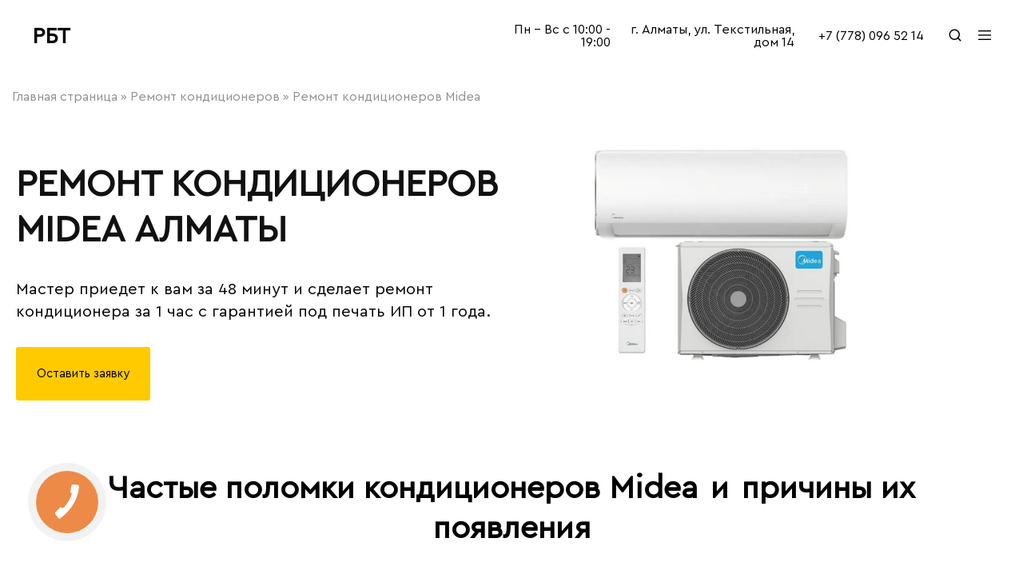

--- FILE ---
content_type: text/html; charset=UTF-8
request_url: https://bitovayatehnika.kz/remont-konditsionerov/midea/
body_size: 36428
content:
<!doctype html>
<html lang="ru-RU">
<head>
    <meta charset="UTF-8">
    <meta name="google-site-verification" content="UaG2uEaFdN3JtQGH7qHjt2AxUHADNaPSS9OSbc_CSyw" />
    <meta name="viewport" content="width=device-width, initial-scale=1">
	<meta name='robots' content='index, follow, max-image-preview:large, max-snippet:-1, max-video-preview:-1' />

	<!-- This site is optimized with the Yoast SEO plugin v23.6 - https://yoast.com/wordpress/plugins/seo/ -->
	<title>Ремонт кондиционеров Midea Алматы | Мастер с выездом на дом!</title>
	<meta name="description" content="Ремонт кондиционеров Midea⭐ Сервисный центр Алматы ⭐ Отремонтируем кондиционер Midea любой сложности за 1 час ⭐ Работаем только на оригинальных запчастях с гарантией от 1 года!" />
	<link rel="canonical" href="https://bitovayatehnika.kz/remont-konditsionerov/midea/" />
	<meta property="og:locale" content="ru_RU" />
	<meta property="og:type" content="article" />
	<meta property="og:title" content="Ремонт кондиционеров Midea Алматы | Мастер с выездом на дом!" />
	<meta property="og:description" content="Ремонт кондиционеров Midea⭐ Сервисный центр Алматы ⭐ Отремонтируем кондиционер Midea любой сложности за 1 час ⭐ Работаем только на оригинальных запчастях с гарантией от 1 года!" />
	<meta property="og:url" content="https://bitovayatehnika.kz/remont-konditsionerov/midea/" />
	<meta property="og:site_name" content="bitovayatehnika" />
	<meta property="article:modified_time" content="2024-04-25T08:15:03+00:00" />
	<meta property="og:image" content="https://bitovayatehnika.kz/wp-content/uploads/2024/04/frame-1316-1024x675.png" />
	<meta name="twitter:card" content="summary_large_image" />
	<meta name="twitter:label1" content="Примерное время для чтения" />
	<meta name="twitter:data1" content="16 минут" />
	<script type="application/ld+json" class="yoast-schema-graph">{"@context":"https://schema.org","@graph":[{"@type":"WebPage","@id":"https://bitovayatehnika.kz/remont-konditsionerov/midea/","url":"https://bitovayatehnika.kz/remont-konditsionerov/midea/","name":"Ремонт кондиционеров Midea Алматы | Мастер с выездом на дом!","isPartOf":{"@id":"https://bitovayatehnika.kz/#website"},"primaryImageOfPage":{"@id":"https://bitovayatehnika.kz/remont-konditsionerov/midea/#primaryimage"},"image":{"@id":"https://bitovayatehnika.kz/remont-konditsionerov/midea/#primaryimage"},"thumbnailUrl":"https://bitovayatehnika.kz/wp-content/uploads/2024/04/frame-1316-1024x675.png","datePublished":"2024-04-09T08:07:41+00:00","dateModified":"2024-04-25T08:15:03+00:00","description":"Ремонт кондиционеров Midea⭐ Сервисный центр Алматы ⭐ Отремонтируем кондиционер Midea любой сложности за 1 час ⭐ Работаем только на оригинальных запчастях с гарантией от 1 года!","breadcrumb":{"@id":"https://bitovayatehnika.kz/remont-konditsionerov/midea/#breadcrumb"},"inLanguage":"ru-RU","potentialAction":[{"@type":"ReadAction","target":["https://bitovayatehnika.kz/remont-konditsionerov/midea/"]}]},{"@type":"ImageObject","inLanguage":"ru-RU","@id":"https://bitovayatehnika.kz/remont-konditsionerov/midea/#primaryimage","url":"https://bitovayatehnika.kz/wp-content/uploads/2024/04/frame-1316.png","contentUrl":"https://bitovayatehnika.kz/wp-content/uploads/2024/04/frame-1316.png","width":1404,"height":926,"caption":"ремонт кондиционеров Midea"},{"@type":"BreadcrumbList","@id":"https://bitovayatehnika.kz/remont-konditsionerov/midea/#breadcrumb","itemListElement":[{"@type":"ListItem","position":1,"name":"Главная страница","item":"https://bitovayatehnika.kz/"},{"@type":"ListItem","position":2,"name":"Ремонт кондиционеров","item":"https://bitovayatehnika.kz/remont-konditsionerov/"},{"@type":"ListItem","position":3,"name":"Ремонт кондиционеров Midea"}]},{"@type":"WebSite","@id":"https://bitovayatehnika.kz/#website","url":"https://bitovayatehnika.kz/","name":"bitovayatehnika","description":"","potentialAction":[{"@type":"SearchAction","target":{"@type":"EntryPoint","urlTemplate":"https://bitovayatehnika.kz/?s={search_term_string}"},"query-input":{"@type":"PropertyValueSpecification","valueRequired":true,"valueName":"search_term_string"}}],"inLanguage":"ru-RU"}]}</script>
	<!-- / Yoast SEO plugin. -->


		<!-- This site uses the Google Analytics by MonsterInsights plugin v8.26.0 - Using Analytics tracking - https://www.monsterinsights.com/ -->
		<!-- Примечание: MonsterInsights в настоящее время не настроен на этом сайте. Владелец сайта должен пройти аутентификацию в Google Analytics на панели настроек MonsterInsights. -->
					<!-- No tracking code set -->
				<!-- / Google Analytics by MonsterInsights -->
		<style id='classic-theme-styles-inline-css' type='text/css'>
/*! This file is auto-generated */
.wp-block-button__link{color:#fff;background-color:#32373c;border-radius:9999px;box-shadow:none;text-decoration:none;padding:calc(.667em + 2px) calc(1.333em + 2px);font-size:1.125em}.wp-block-file__button{background:#32373c;color:#fff;text-decoration:none}
</style>
<style id='global-styles-inline-css' type='text/css'>
body{--wp--preset--color--black: #000000;--wp--preset--color--cyan-bluish-gray: #abb8c3;--wp--preset--color--white: #ffffff;--wp--preset--color--pale-pink: #f78da7;--wp--preset--color--vivid-red: #cf2e2e;--wp--preset--color--luminous-vivid-orange: #ff6900;--wp--preset--color--luminous-vivid-amber: #fcb900;--wp--preset--color--light-green-cyan: #7bdcb5;--wp--preset--color--vivid-green-cyan: #00d084;--wp--preset--color--pale-cyan-blue: #8ed1fc;--wp--preset--color--vivid-cyan-blue: #0693e3;--wp--preset--color--vivid-purple: #9b51e0;--wp--preset--gradient--vivid-cyan-blue-to-vivid-purple: linear-gradient(135deg,rgba(6,147,227,1) 0%,rgb(155,81,224) 100%);--wp--preset--gradient--light-green-cyan-to-vivid-green-cyan: linear-gradient(135deg,rgb(122,220,180) 0%,rgb(0,208,130) 100%);--wp--preset--gradient--luminous-vivid-amber-to-luminous-vivid-orange: linear-gradient(135deg,rgba(252,185,0,1) 0%,rgba(255,105,0,1) 100%);--wp--preset--gradient--luminous-vivid-orange-to-vivid-red: linear-gradient(135deg,rgba(255,105,0,1) 0%,rgb(207,46,46) 100%);--wp--preset--gradient--very-light-gray-to-cyan-bluish-gray: linear-gradient(135deg,rgb(238,238,238) 0%,rgb(169,184,195) 100%);--wp--preset--gradient--cool-to-warm-spectrum: linear-gradient(135deg,rgb(74,234,220) 0%,rgb(151,120,209) 20%,rgb(207,42,186) 40%,rgb(238,44,130) 60%,rgb(251,105,98) 80%,rgb(254,248,76) 100%);--wp--preset--gradient--blush-light-purple: linear-gradient(135deg,rgb(255,206,236) 0%,rgb(152,150,240) 100%);--wp--preset--gradient--blush-bordeaux: linear-gradient(135deg,rgb(254,205,165) 0%,rgb(254,45,45) 50%,rgb(107,0,62) 100%);--wp--preset--gradient--luminous-dusk: linear-gradient(135deg,rgb(255,203,112) 0%,rgb(199,81,192) 50%,rgb(65,88,208) 100%);--wp--preset--gradient--pale-ocean: linear-gradient(135deg,rgb(255,245,203) 0%,rgb(182,227,212) 50%,rgb(51,167,181) 100%);--wp--preset--gradient--electric-grass: linear-gradient(135deg,rgb(202,248,128) 0%,rgb(113,206,126) 100%);--wp--preset--gradient--midnight: linear-gradient(135deg,rgb(2,3,129) 0%,rgb(40,116,252) 100%);--wp--preset--font-size--small: 13px;--wp--preset--font-size--medium: 20px;--wp--preset--font-size--large: 36px;--wp--preset--font-size--x-large: 42px;--wp--preset--spacing--20: 0.44rem;--wp--preset--spacing--30: 0.67rem;--wp--preset--spacing--40: 1rem;--wp--preset--spacing--50: 1.5rem;--wp--preset--spacing--60: 2.25rem;--wp--preset--spacing--70: 3.38rem;--wp--preset--spacing--80: 5.06rem;--wp--preset--shadow--natural: 6px 6px 9px rgba(0, 0, 0, 0.2);--wp--preset--shadow--deep: 12px 12px 50px rgba(0, 0, 0, 0.4);--wp--preset--shadow--sharp: 6px 6px 0px rgba(0, 0, 0, 0.2);--wp--preset--shadow--outlined: 6px 6px 0px -3px rgba(255, 255, 255, 1), 6px 6px rgba(0, 0, 0, 1);--wp--preset--shadow--crisp: 6px 6px 0px rgba(0, 0, 0, 1);}:where(.is-layout-flex){gap: 0.5em;}:where(.is-layout-grid){gap: 0.5em;}body .is-layout-flex{display: flex;}body .is-layout-flex{flex-wrap: wrap;align-items: center;}body .is-layout-flex > *{margin: 0;}body .is-layout-grid{display: grid;}body .is-layout-grid > *{margin: 0;}:where(.wp-block-columns.is-layout-flex){gap: 2em;}:where(.wp-block-columns.is-layout-grid){gap: 2em;}:where(.wp-block-post-template.is-layout-flex){gap: 1.25em;}:where(.wp-block-post-template.is-layout-grid){gap: 1.25em;}.has-black-color{color: var(--wp--preset--color--black) !important;}.has-cyan-bluish-gray-color{color: var(--wp--preset--color--cyan-bluish-gray) !important;}.has-white-color{color: var(--wp--preset--color--white) !important;}.has-pale-pink-color{color: var(--wp--preset--color--pale-pink) !important;}.has-vivid-red-color{color: var(--wp--preset--color--vivid-red) !important;}.has-luminous-vivid-orange-color{color: var(--wp--preset--color--luminous-vivid-orange) !important;}.has-luminous-vivid-amber-color{color: var(--wp--preset--color--luminous-vivid-amber) !important;}.has-light-green-cyan-color{color: var(--wp--preset--color--light-green-cyan) !important;}.has-vivid-green-cyan-color{color: var(--wp--preset--color--vivid-green-cyan) !important;}.has-pale-cyan-blue-color{color: var(--wp--preset--color--pale-cyan-blue) !important;}.has-vivid-cyan-blue-color{color: var(--wp--preset--color--vivid-cyan-blue) !important;}.has-vivid-purple-color{color: var(--wp--preset--color--vivid-purple) !important;}.has-black-background-color{background-color: var(--wp--preset--color--black) !important;}.has-cyan-bluish-gray-background-color{background-color: var(--wp--preset--color--cyan-bluish-gray) !important;}.has-white-background-color{background-color: var(--wp--preset--color--white) !important;}.has-pale-pink-background-color{background-color: var(--wp--preset--color--pale-pink) !important;}.has-vivid-red-background-color{background-color: var(--wp--preset--color--vivid-red) !important;}.has-luminous-vivid-orange-background-color{background-color: var(--wp--preset--color--luminous-vivid-orange) !important;}.has-luminous-vivid-amber-background-color{background-color: var(--wp--preset--color--luminous-vivid-amber) !important;}.has-light-green-cyan-background-color{background-color: var(--wp--preset--color--light-green-cyan) !important;}.has-vivid-green-cyan-background-color{background-color: var(--wp--preset--color--vivid-green-cyan) !important;}.has-pale-cyan-blue-background-color{background-color: var(--wp--preset--color--pale-cyan-blue) !important;}.has-vivid-cyan-blue-background-color{background-color: var(--wp--preset--color--vivid-cyan-blue) !important;}.has-vivid-purple-background-color{background-color: var(--wp--preset--color--vivid-purple) !important;}.has-black-border-color{border-color: var(--wp--preset--color--black) !important;}.has-cyan-bluish-gray-border-color{border-color: var(--wp--preset--color--cyan-bluish-gray) !important;}.has-white-border-color{border-color: var(--wp--preset--color--white) !important;}.has-pale-pink-border-color{border-color: var(--wp--preset--color--pale-pink) !important;}.has-vivid-red-border-color{border-color: var(--wp--preset--color--vivid-red) !important;}.has-luminous-vivid-orange-border-color{border-color: var(--wp--preset--color--luminous-vivid-orange) !important;}.has-luminous-vivid-amber-border-color{border-color: var(--wp--preset--color--luminous-vivid-amber) !important;}.has-light-green-cyan-border-color{border-color: var(--wp--preset--color--light-green-cyan) !important;}.has-vivid-green-cyan-border-color{border-color: var(--wp--preset--color--vivid-green-cyan) !important;}.has-pale-cyan-blue-border-color{border-color: var(--wp--preset--color--pale-cyan-blue) !important;}.has-vivid-cyan-blue-border-color{border-color: var(--wp--preset--color--vivid-cyan-blue) !important;}.has-vivid-purple-border-color{border-color: var(--wp--preset--color--vivid-purple) !important;}.has-vivid-cyan-blue-to-vivid-purple-gradient-background{background: var(--wp--preset--gradient--vivid-cyan-blue-to-vivid-purple) !important;}.has-light-green-cyan-to-vivid-green-cyan-gradient-background{background: var(--wp--preset--gradient--light-green-cyan-to-vivid-green-cyan) !important;}.has-luminous-vivid-amber-to-luminous-vivid-orange-gradient-background{background: var(--wp--preset--gradient--luminous-vivid-amber-to-luminous-vivid-orange) !important;}.has-luminous-vivid-orange-to-vivid-red-gradient-background{background: var(--wp--preset--gradient--luminous-vivid-orange-to-vivid-red) !important;}.has-very-light-gray-to-cyan-bluish-gray-gradient-background{background: var(--wp--preset--gradient--very-light-gray-to-cyan-bluish-gray) !important;}.has-cool-to-warm-spectrum-gradient-background{background: var(--wp--preset--gradient--cool-to-warm-spectrum) !important;}.has-blush-light-purple-gradient-background{background: var(--wp--preset--gradient--blush-light-purple) !important;}.has-blush-bordeaux-gradient-background{background: var(--wp--preset--gradient--blush-bordeaux) !important;}.has-luminous-dusk-gradient-background{background: var(--wp--preset--gradient--luminous-dusk) !important;}.has-pale-ocean-gradient-background{background: var(--wp--preset--gradient--pale-ocean) !important;}.has-electric-grass-gradient-background{background: var(--wp--preset--gradient--electric-grass) !important;}.has-midnight-gradient-background{background: var(--wp--preset--gradient--midnight) !important;}.has-small-font-size{font-size: var(--wp--preset--font-size--small) !important;}.has-medium-font-size{font-size: var(--wp--preset--font-size--medium) !important;}.has-large-font-size{font-size: var(--wp--preset--font-size--large) !important;}.has-x-large-font-size{font-size: var(--wp--preset--font-size--x-large) !important;}
.wp-block-navigation a:where(:not(.wp-element-button)){color: inherit;}
:where(.wp-block-post-template.is-layout-flex){gap: 1.25em;}:where(.wp-block-post-template.is-layout-grid){gap: 1.25em;}
:where(.wp-block-columns.is-layout-flex){gap: 2em;}:where(.wp-block-columns.is-layout-grid){gap: 2em;}
.wp-block-pullquote{font-size: 1.5em;line-height: 1.6;}
</style>
<link rel='stylesheet' id='contact-form-7-css' href='https://bitovayatehnika.kz/wp-content/plugins/contact-form-7/includes/css/styles.css' type='text/css' media='all' />
<link rel='stylesheet' id='merchant-css' href='https://bitovayatehnika.kz/wp-content/themes/merchant/style.css' type='text/css' media='all' />
<style id='merchant-inline-css' type='text/css'>
.topbar { --wplb-color-dark:#000000 ;--wplb-icon-color: #000000 }.topbar { background-color: #ffffff }.site-header .logo .logo-image {  }body:not(.header-transparent) .header-main, body:not(.header-transparent) .header-mobile { background-color: #ffffff }.header-sticky:not(.header-v6) .site-header.minimized { box-shadow: none; }body:not(.header-transparent) .header-main, body:not(.header-transparent) .header-mobile { --wplb-header-color-dark: #000000;
																	--wplb-stroke-svg-dark: #000000 }.header_custom_text_button { --wplb-buttons-color: ;--wplb-buttons-text-color: }.header_custom_text_button:hover { --wplb-buttons-color-hover: }.header_custom_text_button_2 { --wplb-buttons-color: ;--wplb-buttons-text-color: }.header_custom_text_button_2:hover { --wplb-buttons-color-hover: }.header_custom_text_button_3 { --wplb-buttons-color: ;--wplb-buttons-text-color: }.header_custom_text_button_3:hover { --wplb-buttons-color-hover: }.header-department { --wplb-header-background-color-dark: #f6f6f6 }.header-department { --wplb-header-color-light: #000000 }.header-department {  border: 1px solid transparent }@media (min-width: 767px) {#campaign-bar { height: 50px;}}.header-sticky.woocommerce-cart .cart-collaterals { top: 140px; }.header-sticky.woocommerce-cart.admin-bar .cart-collaterals { top: 172px; }.header-sticky.single-product div.product.layout-v5 .entry-summary { top: 120px; }.header-sticky.single-product.admin-bar div.product.layout-v5 .entry-summary { top: 152px; }.site-content.custom-top-spacing { padding-top: 80px; }.site-content.custom-bottom-spacing{ padding-bottom: 80px; }.merchant-boxed-layout  {}#page-header.page-header--layout-1 .page-header__title { padding-top: 50px; }#page-header.page-header--layout-2 { padding-top: 50px; }#page-header.page-header--layout-1 .page-header__title { padding-bottom: 50px; }#page-header.page-header--layout-2 { padding-bottom: 50px; }.footer-branding .logo-image {  }.footer-newsletter { background-color: #ffffff }.footer-widgets { background-color: #f1f1f1 }#site-footer .footer-widgets .widget.dropdown { border-color: #ffffff }.footer-widgets .widget-title, .site-footer .footer-widgets .logo-text{ --wplb-color-lighter: #000000 }.footer-widgets { --wplb-text-color-gray: #999 }.footer-main { background-color: #ffffff }.footer-main { --wplb-text-color-gray: #000000 }.footer-main { --wplb-color-primary: #dd9933 }.footer-newsletter { --wplb-footer-newsletter-top-spacing: 110px }.footer-newsletter { --wplb-footer-newsletter-bottom-spacing: 41px }.footer-extra { --wplb-footer-extra-top-spacing: 105px }.footer-extra { --wplb-footer-extra-bottom-spacing: 112px }.footer-widgets { --wplb-footer-widget-top-spacing: 64px }.footer-widgets { --wplb-footer-widget-bottom-spacing: 64px }.footer-main { --wplb-footer-main-top-spacing: 22px }.footer-main { --wplb-footer-main-bottom-spacing: 22px }.site-footer.has-divider { border-top: 1px solid #1e73be }.footer-main.has-divider { --wplb-footer-main-border-color: #eaeaea }body {--wplb-color-primary:#ffca00;--wplb-color-hover-primary:#ffca00; --wplb-background-color-primary:#ffca00;--wplb-border-color-primary:#ffca00}body{--wplb-font-family-primary: Comfortaa;--wplb-text-color: #000000;}.main-navigation a, .hamburger-navigation a{font-family: Comfortaa;font-size: 15px;}.page-header__title{font-family: Comfortaa;}@media (max-width: 767px){.site-header .mobile-logo .logo-image {  }.menu-mobile-panel-content .mobile-logo .logo-image {  } }@media (max-width: 767px){ }@media (max-width: 767px){ }
</style>
<link rel='stylesheet' id='elementor-frontend-css' href='https://bitovayatehnika.kz/wp-content/uploads/elementor/css/custom-frontend-lite.min.css' type='text/css' media='all' />
<link rel='stylesheet' id='swiper-css' href='https://bitovayatehnika.kz/wp-content/plugins/elementor/assets/lib/swiper/css/swiper.min.css' type='text/css' media='all' />
<link rel='stylesheet' id='elementor-post-17-css' href='https://bitovayatehnika.kz/wp-content/uploads/elementor/css/post-17.css' type='text/css' media='all' />
<link rel='stylesheet' id='elementor-global-css' href='https://bitovayatehnika.kz/wp-content/uploads/elementor/css/global.css' type='text/css' media='all' />
<link rel='stylesheet' id='elementor-post-15955-css' href='https://bitovayatehnika.kz/wp-content/uploads/elementor/css/post-15955.css' type='text/css' media='all' />
<link rel='stylesheet' id='google-fonts-1-css' href='https://fonts.googleapis.com/css?family=Comfortaa%3A100%2C100italic%2C200%2C200italic%2C300%2C300italic%2C400%2C400italic%2C500%2C500italic%2C600%2C600italic%2C700%2C700italic%2C800%2C800italic%2C900%2C900italic&#038;display=swap&#038;subset=cyrillic&#038;ver=6.5.3' type='text/css' media='all' />
<link rel="preconnect" href="https://fonts.gstatic.com/" crossorigin><!--[if lt IE 9]>
<script type="text/javascript" src="https://bitovayatehnika.kz/wp-content/themes/merchant/assets/js/plugins/html5shiv.min.js" id="html5shiv-js"></script>
<![endif]-->
<!--[if lt IE 9]>
<script type="text/javascript" src="https://bitovayatehnika.kz/wp-content/themes/merchant/assets/js/plugins/respond.min.js" id="respond-js"></script>
<![endif]-->
<script type="text/javascript" src="https://bitovayatehnika.kz/wp-includes/js/jquery/jquery.min.js" id="jquery-core-js"></script>
<script type="text/javascript" src="https://bitovayatehnika.kz/wp-includes/js/jquery/jquery-migrate.min.js" id="jquery-migrate-js"></script>

<meta name="cdp-version" content="1.4.6" />		<script>
			( function() {
				window.onpageshow = function( event ) {
					// Defined window.wpforms means that a form exists on a page.
					// If so and back/forward button has been clicked,
					// force reload a page to prevent the submit button state stuck.
					if ( typeof window.wpforms !== 'undefined' && event.persisted ) {
						window.location.reload();
					}
				};
			}() );
		</script>
		<meta name="generator" content="Elementor 3.21.5; features: e_optimized_assets_loading, e_optimized_css_loading, e_font_icon_svg, additional_custom_breakpoints; settings: css_print_method-external, google_font-enabled, font_display-swap">
		<style type="text/css" id="wp-custom-css">
			html,body {min-width:300px;}
h1,h2,h3,h4,h5,h6 {letter-spacing:0 !important;line-height:1.25 !important;}
#gotop {bottom:35px}
.area-home {min-height:600px;background:url(https://bitovayatehnika.kz/wp-content/uploads/2024/01/фон-1-1.png?ver=1) no-repeat center right;background-size:cover;box-sizing:border-box;}
body h1 {font-size:46px;}
body h2 {font-size:40px;}
body h1 + p {font-size:20px;font-weight:normal;line-height:1.4;}
a[href^="tel:"] {white-space:nowrap;}
.header_custom_text_button {font-size:inherit !important;}
.footer-main .footer-container {display:block;justify-content:center;margin:0 auto;}
.footer-main .copyright {text-align:center;margin:0 !important;}
.footer-main .footer-items {display:block;width:100%;flex:none;}
.area-home .elementor-element.elementor-element-7bf79f7 p {margin-bottom:0 !important;}
.container, .single-post .site-content > .container {width:auto;max-width:1454px;padding:0 15px;box-sizing:border-box;}
.page-header .site-breadcrumb {white-space:normal !important;}
.ra-hamburger-modal ul.nav-menu > li {margin-bottom:5px;}
.ra-hamburger-modal ul.nav-menu a {font-size:20px;line-height:1.2;}
.area-fnav h6 {padding:0 !important;margin:0 0 20px 0 !important;}
.area-fnav h6 + p {display:none !important;}

.elementor-section-boxed .elementor-widget-container h4:last-child {padding-bottom:0 !important;margin-bottom:15px !important;}
.elementor-section-boxed .elementor-widget.elementor-widget-heading + .elementor-widget.elementor-widget-text-editor p {margin-top:0 !important;}

.area-seo h1,
.area-seo h2 {padding-bottom:20px;margin-bottom:0 !important;}
.area-seo h3,
.area-seo h4,
.area-seo h5,
.area-seo h6 {padding-bottom:15px;margin-bottom:0 !important;}

body .site-breadcrumb {font-size:16px;}

#widget_review button,
#widget_review input[type="button"],
#widget_review input[type="reset"],
#widget_review input[type="submit"] {padding:0;}
#widget_review .widget_review_box_items .fa-thumbs-up {vertical-align:middle;}

.ra-hamburger-modal .modal-content {align-items: flex-start !important;}
.ra-hamburger-modal .hamburger-navigation {padding-top:0;padding-bottom:30px;}

@media screen and (max-width: 767px) {
	body h1 {font-size:32px;}
	body h1 + p {font-size:16px;line-height:1.5;}
	body h2 {font-size:26px;}
	body h3 {font-size:24px;}
	body .area-home h1 {font-size:28px;}
	a[href^="tel:"].header_custom_text_button {font-weight:600;}
	.container, .single-post .site-content > .container {padding:0 22px;}
	.ra-menu-mobile-modal ul.nav-menu > li > a {font-size:16px;line-height:1.2;}
	.area-home {min-height:90vh;padding:10px 0 40% 0;background:url(https://bitovayatehnika.kz/wp-content/uploads/2024/01/375.png?ver=1) no-repeat center 65%;background-size:100% auto;}
	.area-home .elementor-element.elementor-element-7bf79f7 {font-size:24px;}
	.area-home .elementor-element.elementor-element-77ed025 {font-size:18px;}
	.area-home .elementor-element,
		.area-home .elementor-element.elementor-element-7bf79f7,
	.area-home .elementor-element.elementor-element-7bf79f7 div,
	.area-home .elementor-element.elementor-element-77ed025 > .elementor-widget-container{margin:0 !important;}
	.area-home .elementor-element.elementor-element-7bf79f7 p,
	.area-home .elementor-element.elementor-element-7bf79f7 h1 {margin:0 !important;}
	.area-home .elementor-element.elementor-element-77ed025 p {margin:0 0 10px 0 !important;}
	.area-home .elementor-element.elementor-element-8b1b6ea .elementor-button {min-width:220px;}

	.area-fnav  .elementor-widget-container {display:flex;flex-wrap:wrap;justify-content:center;margin-top:-15px !important;}
	.area-fnav  .elementor-widget-container h6 {width:100%;text-align:center;}
	.area-fnav  .elementor-widget-container ul {min-width:230px;}

	#widget_review {width:auto !important;margin:0 -20px;}

	.ra-menu-mobile-modal .modal-content {padding-top:10px !important;}
	.ra-hamburger-modal .hamburger-navigation {padding-top:0;padding-bottom:0;}
}		</style>
		<style id="kirki-inline-styles">.site-header .logo-text span{font-family:Comfortaa;font-weight:700;}.footer-branding .logo.logo-text{font-family:Jost;font-size:28px;font-weight:600;text-transform:none;}/* cyrillic-ext */
@font-face {
  font-family: 'Comfortaa';
  font-style: normal;
  font-weight: 400;
  font-display: swap;
  src: url(https://bitovayatehnika.kz/wp-content/fonts/comfortaa/1PtCg8LJRfWJmhDAuUsSQamb1W0lwk4S4WjMXL830efAesmwYSFoxBEC_I2udQ.woff2) format('woff2');
  unicode-range: U+0460-052F, U+1C80-1C8A, U+20B4, U+2DE0-2DFF, U+A640-A69F, U+FE2E-FE2F;
}
/* cyrillic */
@font-face {
  font-family: 'Comfortaa';
  font-style: normal;
  font-weight: 400;
  font-display: swap;
  src: url(https://bitovayatehnika.kz/wp-content/fonts/comfortaa/1PtCg8LJRfWJmhDAuUsSQamb1W0lwk4S4WjMXL830efAesmwYSFoxBEL_I2udQ.woff2) format('woff2');
  unicode-range: U+0301, U+0400-045F, U+0490-0491, U+04B0-04B1, U+2116;
}
/* greek */
@font-face {
  font-family: 'Comfortaa';
  font-style: normal;
  font-weight: 400;
  font-display: swap;
  src: url(https://bitovayatehnika.kz/wp-content/fonts/comfortaa/1PtCg8LJRfWJmhDAuUsSQamb1W0lwk4S4WjMXL830efAesmwYSFoxBEM_I2udQ.woff2) format('woff2');
  unicode-range: U+0370-0377, U+037A-037F, U+0384-038A, U+038C, U+038E-03A1, U+03A3-03FF;
}
/* vietnamese */
@font-face {
  font-family: 'Comfortaa';
  font-style: normal;
  font-weight: 400;
  font-display: swap;
  src: url(https://bitovayatehnika.kz/wp-content/fonts/comfortaa/1PtCg8LJRfWJmhDAuUsSQamb1W0lwk4S4WjMXL830efAesmwYSFoxBEA_I2udQ.woff2) format('woff2');
  unicode-range: U+0102-0103, U+0110-0111, U+0128-0129, U+0168-0169, U+01A0-01A1, U+01AF-01B0, U+0300-0301, U+0303-0304, U+0308-0309, U+0323, U+0329, U+1EA0-1EF9, U+20AB;
}
/* latin-ext */
@font-face {
  font-family: 'Comfortaa';
  font-style: normal;
  font-weight: 400;
  font-display: swap;
  src: url(https://bitovayatehnika.kz/wp-content/fonts/comfortaa/1PtCg8LJRfWJmhDAuUsSQamb1W0lwk4S4WjMXL830efAesmwYSFoxBEB_I2udQ.woff2) format('woff2');
  unicode-range: U+0100-02BA, U+02BD-02C5, U+02C7-02CC, U+02CE-02D7, U+02DD-02FF, U+0304, U+0308, U+0329, U+1D00-1DBF, U+1E00-1E9F, U+1EF2-1EFF, U+2020, U+20A0-20AB, U+20AD-20C0, U+2113, U+2C60-2C7F, U+A720-A7FF;
}
/* latin */
@font-face {
  font-family: 'Comfortaa';
  font-style: normal;
  font-weight: 400;
  font-display: swap;
  src: url(https://bitovayatehnika.kz/wp-content/fonts/comfortaa/1PtCg8LJRfWJmhDAuUsSQamb1W0lwk4S4WjMXL830efAesmwYSFoxBEP_I0.woff2) format('woff2');
  unicode-range: U+0000-00FF, U+0131, U+0152-0153, U+02BB-02BC, U+02C6, U+02DA, U+02DC, U+0304, U+0308, U+0329, U+2000-206F, U+20AC, U+2122, U+2191, U+2193, U+2212, U+2215, U+FEFF, U+FFFD;
}
/* cyrillic-ext */
@font-face {
  font-family: 'Comfortaa';
  font-style: normal;
  font-weight: 700;
  font-display: swap;
  src: url(https://bitovayatehnika.kz/wp-content/fonts/comfortaa/1PtCg8LJRfWJmhDAuUsSQamb1W0lwk4S4WjMXL830efAesmwYSFoxBEC_I2udQ.woff2) format('woff2');
  unicode-range: U+0460-052F, U+1C80-1C8A, U+20B4, U+2DE0-2DFF, U+A640-A69F, U+FE2E-FE2F;
}
/* cyrillic */
@font-face {
  font-family: 'Comfortaa';
  font-style: normal;
  font-weight: 700;
  font-display: swap;
  src: url(https://bitovayatehnika.kz/wp-content/fonts/comfortaa/1PtCg8LJRfWJmhDAuUsSQamb1W0lwk4S4WjMXL830efAesmwYSFoxBEL_I2udQ.woff2) format('woff2');
  unicode-range: U+0301, U+0400-045F, U+0490-0491, U+04B0-04B1, U+2116;
}
/* greek */
@font-face {
  font-family: 'Comfortaa';
  font-style: normal;
  font-weight: 700;
  font-display: swap;
  src: url(https://bitovayatehnika.kz/wp-content/fonts/comfortaa/1PtCg8LJRfWJmhDAuUsSQamb1W0lwk4S4WjMXL830efAesmwYSFoxBEM_I2udQ.woff2) format('woff2');
  unicode-range: U+0370-0377, U+037A-037F, U+0384-038A, U+038C, U+038E-03A1, U+03A3-03FF;
}
/* vietnamese */
@font-face {
  font-family: 'Comfortaa';
  font-style: normal;
  font-weight: 700;
  font-display: swap;
  src: url(https://bitovayatehnika.kz/wp-content/fonts/comfortaa/1PtCg8LJRfWJmhDAuUsSQamb1W0lwk4S4WjMXL830efAesmwYSFoxBEA_I2udQ.woff2) format('woff2');
  unicode-range: U+0102-0103, U+0110-0111, U+0128-0129, U+0168-0169, U+01A0-01A1, U+01AF-01B0, U+0300-0301, U+0303-0304, U+0308-0309, U+0323, U+0329, U+1EA0-1EF9, U+20AB;
}
/* latin-ext */
@font-face {
  font-family: 'Comfortaa';
  font-style: normal;
  font-weight: 700;
  font-display: swap;
  src: url(https://bitovayatehnika.kz/wp-content/fonts/comfortaa/1PtCg8LJRfWJmhDAuUsSQamb1W0lwk4S4WjMXL830efAesmwYSFoxBEB_I2udQ.woff2) format('woff2');
  unicode-range: U+0100-02BA, U+02BD-02C5, U+02C7-02CC, U+02CE-02D7, U+02DD-02FF, U+0304, U+0308, U+0329, U+1D00-1DBF, U+1E00-1E9F, U+1EF2-1EFF, U+2020, U+20A0-20AB, U+20AD-20C0, U+2113, U+2C60-2C7F, U+A720-A7FF;
}
/* latin */
@font-face {
  font-family: 'Comfortaa';
  font-style: normal;
  font-weight: 700;
  font-display: swap;
  src: url(https://bitovayatehnika.kz/wp-content/fonts/comfortaa/1PtCg8LJRfWJmhDAuUsSQamb1W0lwk4S4WjMXL830efAesmwYSFoxBEP_I0.woff2) format('woff2');
  unicode-range: U+0000-00FF, U+0131, U+0152-0153, U+02BB-02BC, U+02C6, U+02DA, U+02DC, U+0304, U+0308, U+0329, U+2000-206F, U+20AC, U+2122, U+2191, U+2193, U+2212, U+2215, U+FEFF, U+FFFD;
}/* cyrillic */
@font-face {
  font-family: 'Jost';
  font-style: normal;
  font-weight: 600;
  font-display: swap;
  src: url(https://bitovayatehnika.kz/wp-content/fonts/jost/92zPtBhPNqw79Ij1E865zBUv7mx9IjVFNIg8mg.woff2) format('woff2');
  unicode-range: U+0301, U+0400-045F, U+0490-0491, U+04B0-04B1, U+2116;
}
/* latin-ext */
@font-face {
  font-family: 'Jost';
  font-style: normal;
  font-weight: 600;
  font-display: swap;
  src: url(https://bitovayatehnika.kz/wp-content/fonts/jost/92zPtBhPNqw79Ij1E865zBUv7mx9IjVPNIg8mg.woff2) format('woff2');
  unicode-range: U+0100-02BA, U+02BD-02C5, U+02C7-02CC, U+02CE-02D7, U+02DD-02FF, U+0304, U+0308, U+0329, U+1D00-1DBF, U+1E00-1E9F, U+1EF2-1EFF, U+2020, U+20A0-20AB, U+20AD-20C0, U+2113, U+2C60-2C7F, U+A720-A7FF;
}
/* latin */
@font-face {
  font-family: 'Jost';
  font-style: normal;
  font-weight: 600;
  font-display: swap;
  src: url(https://bitovayatehnika.kz/wp-content/fonts/jost/92zPtBhPNqw79Ij1E865zBUv7mx9IjVBNIg.woff2) format('woff2');
  unicode-range: U+0000-00FF, U+0131, U+0152-0153, U+02BB-02BC, U+02C6, U+02DA, U+02DC, U+0304, U+0308, U+0329, U+2000-206F, U+20AC, U+2122, U+2191, U+2193, U+2212, U+2215, U+FEFF, U+FFFD;
}/* cyrillic-ext */
@font-face {
  font-family: 'Comfortaa';
  font-style: normal;
  font-weight: 400;
  font-display: swap;
  src: url(https://bitovayatehnika.kz/wp-content/fonts/comfortaa/1PtCg8LJRfWJmhDAuUsSQamb1W0lwk4S4WjMXL830efAesmwYSFoxBEC_I2udQ.woff2) format('woff2');
  unicode-range: U+0460-052F, U+1C80-1C8A, U+20B4, U+2DE0-2DFF, U+A640-A69F, U+FE2E-FE2F;
}
/* cyrillic */
@font-face {
  font-family: 'Comfortaa';
  font-style: normal;
  font-weight: 400;
  font-display: swap;
  src: url(https://bitovayatehnika.kz/wp-content/fonts/comfortaa/1PtCg8LJRfWJmhDAuUsSQamb1W0lwk4S4WjMXL830efAesmwYSFoxBEL_I2udQ.woff2) format('woff2');
  unicode-range: U+0301, U+0400-045F, U+0490-0491, U+04B0-04B1, U+2116;
}
/* greek */
@font-face {
  font-family: 'Comfortaa';
  font-style: normal;
  font-weight: 400;
  font-display: swap;
  src: url(https://bitovayatehnika.kz/wp-content/fonts/comfortaa/1PtCg8LJRfWJmhDAuUsSQamb1W0lwk4S4WjMXL830efAesmwYSFoxBEM_I2udQ.woff2) format('woff2');
  unicode-range: U+0370-0377, U+037A-037F, U+0384-038A, U+038C, U+038E-03A1, U+03A3-03FF;
}
/* vietnamese */
@font-face {
  font-family: 'Comfortaa';
  font-style: normal;
  font-weight: 400;
  font-display: swap;
  src: url(https://bitovayatehnika.kz/wp-content/fonts/comfortaa/1PtCg8LJRfWJmhDAuUsSQamb1W0lwk4S4WjMXL830efAesmwYSFoxBEA_I2udQ.woff2) format('woff2');
  unicode-range: U+0102-0103, U+0110-0111, U+0128-0129, U+0168-0169, U+01A0-01A1, U+01AF-01B0, U+0300-0301, U+0303-0304, U+0308-0309, U+0323, U+0329, U+1EA0-1EF9, U+20AB;
}
/* latin-ext */
@font-face {
  font-family: 'Comfortaa';
  font-style: normal;
  font-weight: 400;
  font-display: swap;
  src: url(https://bitovayatehnika.kz/wp-content/fonts/comfortaa/1PtCg8LJRfWJmhDAuUsSQamb1W0lwk4S4WjMXL830efAesmwYSFoxBEB_I2udQ.woff2) format('woff2');
  unicode-range: U+0100-02BA, U+02BD-02C5, U+02C7-02CC, U+02CE-02D7, U+02DD-02FF, U+0304, U+0308, U+0329, U+1D00-1DBF, U+1E00-1E9F, U+1EF2-1EFF, U+2020, U+20A0-20AB, U+20AD-20C0, U+2113, U+2C60-2C7F, U+A720-A7FF;
}
/* latin */
@font-face {
  font-family: 'Comfortaa';
  font-style: normal;
  font-weight: 400;
  font-display: swap;
  src: url(https://bitovayatehnika.kz/wp-content/fonts/comfortaa/1PtCg8LJRfWJmhDAuUsSQamb1W0lwk4S4WjMXL830efAesmwYSFoxBEP_I0.woff2) format('woff2');
  unicode-range: U+0000-00FF, U+0131, U+0152-0153, U+02BB-02BC, U+02C6, U+02DA, U+02DC, U+0304, U+0308, U+0329, U+2000-206F, U+20AC, U+2122, U+2191, U+2193, U+2212, U+2215, U+FEFF, U+FFFD;
}
/* cyrillic-ext */
@font-face {
  font-family: 'Comfortaa';
  font-style: normal;
  font-weight: 700;
  font-display: swap;
  src: url(https://bitovayatehnika.kz/wp-content/fonts/comfortaa/1PtCg8LJRfWJmhDAuUsSQamb1W0lwk4S4WjMXL830efAesmwYSFoxBEC_I2udQ.woff2) format('woff2');
  unicode-range: U+0460-052F, U+1C80-1C8A, U+20B4, U+2DE0-2DFF, U+A640-A69F, U+FE2E-FE2F;
}
/* cyrillic */
@font-face {
  font-family: 'Comfortaa';
  font-style: normal;
  font-weight: 700;
  font-display: swap;
  src: url(https://bitovayatehnika.kz/wp-content/fonts/comfortaa/1PtCg8LJRfWJmhDAuUsSQamb1W0lwk4S4WjMXL830efAesmwYSFoxBEL_I2udQ.woff2) format('woff2');
  unicode-range: U+0301, U+0400-045F, U+0490-0491, U+04B0-04B1, U+2116;
}
/* greek */
@font-face {
  font-family: 'Comfortaa';
  font-style: normal;
  font-weight: 700;
  font-display: swap;
  src: url(https://bitovayatehnika.kz/wp-content/fonts/comfortaa/1PtCg8LJRfWJmhDAuUsSQamb1W0lwk4S4WjMXL830efAesmwYSFoxBEM_I2udQ.woff2) format('woff2');
  unicode-range: U+0370-0377, U+037A-037F, U+0384-038A, U+038C, U+038E-03A1, U+03A3-03FF;
}
/* vietnamese */
@font-face {
  font-family: 'Comfortaa';
  font-style: normal;
  font-weight: 700;
  font-display: swap;
  src: url(https://bitovayatehnika.kz/wp-content/fonts/comfortaa/1PtCg8LJRfWJmhDAuUsSQamb1W0lwk4S4WjMXL830efAesmwYSFoxBEA_I2udQ.woff2) format('woff2');
  unicode-range: U+0102-0103, U+0110-0111, U+0128-0129, U+0168-0169, U+01A0-01A1, U+01AF-01B0, U+0300-0301, U+0303-0304, U+0308-0309, U+0323, U+0329, U+1EA0-1EF9, U+20AB;
}
/* latin-ext */
@font-face {
  font-family: 'Comfortaa';
  font-style: normal;
  font-weight: 700;
  font-display: swap;
  src: url(https://bitovayatehnika.kz/wp-content/fonts/comfortaa/1PtCg8LJRfWJmhDAuUsSQamb1W0lwk4S4WjMXL830efAesmwYSFoxBEB_I2udQ.woff2) format('woff2');
  unicode-range: U+0100-02BA, U+02BD-02C5, U+02C7-02CC, U+02CE-02D7, U+02DD-02FF, U+0304, U+0308, U+0329, U+1D00-1DBF, U+1E00-1E9F, U+1EF2-1EFF, U+2020, U+20A0-20AB, U+20AD-20C0, U+2113, U+2C60-2C7F, U+A720-A7FF;
}
/* latin */
@font-face {
  font-family: 'Comfortaa';
  font-style: normal;
  font-weight: 700;
  font-display: swap;
  src: url(https://bitovayatehnika.kz/wp-content/fonts/comfortaa/1PtCg8LJRfWJmhDAuUsSQamb1W0lwk4S4WjMXL830efAesmwYSFoxBEP_I0.woff2) format('woff2');
  unicode-range: U+0000-00FF, U+0131, U+0152-0153, U+02BB-02BC, U+02C6, U+02DA, U+02DC, U+0304, U+0308, U+0329, U+2000-206F, U+20AC, U+2122, U+2191, U+2193, U+2212, U+2215, U+FEFF, U+FFFD;
}/* cyrillic */
@font-face {
  font-family: 'Jost';
  font-style: normal;
  font-weight: 600;
  font-display: swap;
  src: url(https://bitovayatehnika.kz/wp-content/fonts/jost/92zPtBhPNqw79Ij1E865zBUv7mx9IjVFNIg8mg.woff2) format('woff2');
  unicode-range: U+0301, U+0400-045F, U+0490-0491, U+04B0-04B1, U+2116;
}
/* latin-ext */
@font-face {
  font-family: 'Jost';
  font-style: normal;
  font-weight: 600;
  font-display: swap;
  src: url(https://bitovayatehnika.kz/wp-content/fonts/jost/92zPtBhPNqw79Ij1E865zBUv7mx9IjVPNIg8mg.woff2) format('woff2');
  unicode-range: U+0100-02BA, U+02BD-02C5, U+02C7-02CC, U+02CE-02D7, U+02DD-02FF, U+0304, U+0308, U+0329, U+1D00-1DBF, U+1E00-1E9F, U+1EF2-1EFF, U+2020, U+20A0-20AB, U+20AD-20C0, U+2113, U+2C60-2C7F, U+A720-A7FF;
}
/* latin */
@font-face {
  font-family: 'Jost';
  font-style: normal;
  font-weight: 600;
  font-display: swap;
  src: url(https://bitovayatehnika.kz/wp-content/fonts/jost/92zPtBhPNqw79Ij1E865zBUv7mx9IjVBNIg.woff2) format('woff2');
  unicode-range: U+0000-00FF, U+0131, U+0152-0153, U+02BB-02BC, U+02C6, U+02DA, U+02DC, U+0304, U+0308, U+0329, U+2000-206F, U+20AC, U+2122, U+2191, U+2193, U+2212, U+2215, U+FEFF, U+FFFD;
}/* cyrillic-ext */
@font-face {
  font-family: 'Comfortaa';
  font-style: normal;
  font-weight: 400;
  font-display: swap;
  src: url(https://bitovayatehnika.kz/wp-content/fonts/comfortaa/1PtCg8LJRfWJmhDAuUsSQamb1W0lwk4S4WjMXL830efAesmwYSFoxBEC_I2udQ.woff2) format('woff2');
  unicode-range: U+0460-052F, U+1C80-1C8A, U+20B4, U+2DE0-2DFF, U+A640-A69F, U+FE2E-FE2F;
}
/* cyrillic */
@font-face {
  font-family: 'Comfortaa';
  font-style: normal;
  font-weight: 400;
  font-display: swap;
  src: url(https://bitovayatehnika.kz/wp-content/fonts/comfortaa/1PtCg8LJRfWJmhDAuUsSQamb1W0lwk4S4WjMXL830efAesmwYSFoxBEL_I2udQ.woff2) format('woff2');
  unicode-range: U+0301, U+0400-045F, U+0490-0491, U+04B0-04B1, U+2116;
}
/* greek */
@font-face {
  font-family: 'Comfortaa';
  font-style: normal;
  font-weight: 400;
  font-display: swap;
  src: url(https://bitovayatehnika.kz/wp-content/fonts/comfortaa/1PtCg8LJRfWJmhDAuUsSQamb1W0lwk4S4WjMXL830efAesmwYSFoxBEM_I2udQ.woff2) format('woff2');
  unicode-range: U+0370-0377, U+037A-037F, U+0384-038A, U+038C, U+038E-03A1, U+03A3-03FF;
}
/* vietnamese */
@font-face {
  font-family: 'Comfortaa';
  font-style: normal;
  font-weight: 400;
  font-display: swap;
  src: url(https://bitovayatehnika.kz/wp-content/fonts/comfortaa/1PtCg8LJRfWJmhDAuUsSQamb1W0lwk4S4WjMXL830efAesmwYSFoxBEA_I2udQ.woff2) format('woff2');
  unicode-range: U+0102-0103, U+0110-0111, U+0128-0129, U+0168-0169, U+01A0-01A1, U+01AF-01B0, U+0300-0301, U+0303-0304, U+0308-0309, U+0323, U+0329, U+1EA0-1EF9, U+20AB;
}
/* latin-ext */
@font-face {
  font-family: 'Comfortaa';
  font-style: normal;
  font-weight: 400;
  font-display: swap;
  src: url(https://bitovayatehnika.kz/wp-content/fonts/comfortaa/1PtCg8LJRfWJmhDAuUsSQamb1W0lwk4S4WjMXL830efAesmwYSFoxBEB_I2udQ.woff2) format('woff2');
  unicode-range: U+0100-02BA, U+02BD-02C5, U+02C7-02CC, U+02CE-02D7, U+02DD-02FF, U+0304, U+0308, U+0329, U+1D00-1DBF, U+1E00-1E9F, U+1EF2-1EFF, U+2020, U+20A0-20AB, U+20AD-20C0, U+2113, U+2C60-2C7F, U+A720-A7FF;
}
/* latin */
@font-face {
  font-family: 'Comfortaa';
  font-style: normal;
  font-weight: 400;
  font-display: swap;
  src: url(https://bitovayatehnika.kz/wp-content/fonts/comfortaa/1PtCg8LJRfWJmhDAuUsSQamb1W0lwk4S4WjMXL830efAesmwYSFoxBEP_I0.woff2) format('woff2');
  unicode-range: U+0000-00FF, U+0131, U+0152-0153, U+02BB-02BC, U+02C6, U+02DA, U+02DC, U+0304, U+0308, U+0329, U+2000-206F, U+20AC, U+2122, U+2191, U+2193, U+2212, U+2215, U+FEFF, U+FFFD;
}
/* cyrillic-ext */
@font-face {
  font-family: 'Comfortaa';
  font-style: normal;
  font-weight: 700;
  font-display: swap;
  src: url(https://bitovayatehnika.kz/wp-content/fonts/comfortaa/1PtCg8LJRfWJmhDAuUsSQamb1W0lwk4S4WjMXL830efAesmwYSFoxBEC_I2udQ.woff2) format('woff2');
  unicode-range: U+0460-052F, U+1C80-1C8A, U+20B4, U+2DE0-2DFF, U+A640-A69F, U+FE2E-FE2F;
}
/* cyrillic */
@font-face {
  font-family: 'Comfortaa';
  font-style: normal;
  font-weight: 700;
  font-display: swap;
  src: url(https://bitovayatehnika.kz/wp-content/fonts/comfortaa/1PtCg8LJRfWJmhDAuUsSQamb1W0lwk4S4WjMXL830efAesmwYSFoxBEL_I2udQ.woff2) format('woff2');
  unicode-range: U+0301, U+0400-045F, U+0490-0491, U+04B0-04B1, U+2116;
}
/* greek */
@font-face {
  font-family: 'Comfortaa';
  font-style: normal;
  font-weight: 700;
  font-display: swap;
  src: url(https://bitovayatehnika.kz/wp-content/fonts/comfortaa/1PtCg8LJRfWJmhDAuUsSQamb1W0lwk4S4WjMXL830efAesmwYSFoxBEM_I2udQ.woff2) format('woff2');
  unicode-range: U+0370-0377, U+037A-037F, U+0384-038A, U+038C, U+038E-03A1, U+03A3-03FF;
}
/* vietnamese */
@font-face {
  font-family: 'Comfortaa';
  font-style: normal;
  font-weight: 700;
  font-display: swap;
  src: url(https://bitovayatehnika.kz/wp-content/fonts/comfortaa/1PtCg8LJRfWJmhDAuUsSQamb1W0lwk4S4WjMXL830efAesmwYSFoxBEA_I2udQ.woff2) format('woff2');
  unicode-range: U+0102-0103, U+0110-0111, U+0128-0129, U+0168-0169, U+01A0-01A1, U+01AF-01B0, U+0300-0301, U+0303-0304, U+0308-0309, U+0323, U+0329, U+1EA0-1EF9, U+20AB;
}
/* latin-ext */
@font-face {
  font-family: 'Comfortaa';
  font-style: normal;
  font-weight: 700;
  font-display: swap;
  src: url(https://bitovayatehnika.kz/wp-content/fonts/comfortaa/1PtCg8LJRfWJmhDAuUsSQamb1W0lwk4S4WjMXL830efAesmwYSFoxBEB_I2udQ.woff2) format('woff2');
  unicode-range: U+0100-02BA, U+02BD-02C5, U+02C7-02CC, U+02CE-02D7, U+02DD-02FF, U+0304, U+0308, U+0329, U+1D00-1DBF, U+1E00-1E9F, U+1EF2-1EFF, U+2020, U+20A0-20AB, U+20AD-20C0, U+2113, U+2C60-2C7F, U+A720-A7FF;
}
/* latin */
@font-face {
  font-family: 'Comfortaa';
  font-style: normal;
  font-weight: 700;
  font-display: swap;
  src: url(https://bitovayatehnika.kz/wp-content/fonts/comfortaa/1PtCg8LJRfWJmhDAuUsSQamb1W0lwk4S4WjMXL830efAesmwYSFoxBEP_I0.woff2) format('woff2');
  unicode-range: U+0000-00FF, U+0131, U+0152-0153, U+02BB-02BC, U+02C6, U+02DA, U+02DC, U+0304, U+0308, U+0329, U+2000-206F, U+20AC, U+2122, U+2191, U+2193, U+2212, U+2215, U+FEFF, U+FFFD;
}/* cyrillic */
@font-face {
  font-family: 'Jost';
  font-style: normal;
  font-weight: 600;
  font-display: swap;
  src: url(https://bitovayatehnika.kz/wp-content/fonts/jost/92zPtBhPNqw79Ij1E865zBUv7mx9IjVFNIg8mg.woff2) format('woff2');
  unicode-range: U+0301, U+0400-045F, U+0490-0491, U+04B0-04B1, U+2116;
}
/* latin-ext */
@font-face {
  font-family: 'Jost';
  font-style: normal;
  font-weight: 600;
  font-display: swap;
  src: url(https://bitovayatehnika.kz/wp-content/fonts/jost/92zPtBhPNqw79Ij1E865zBUv7mx9IjVPNIg8mg.woff2) format('woff2');
  unicode-range: U+0100-02BA, U+02BD-02C5, U+02C7-02CC, U+02CE-02D7, U+02DD-02FF, U+0304, U+0308, U+0329, U+1D00-1DBF, U+1E00-1E9F, U+1EF2-1EFF, U+2020, U+20A0-20AB, U+20AD-20C0, U+2113, U+2C60-2C7F, U+A720-A7FF;
}
/* latin */
@font-face {
  font-family: 'Jost';
  font-style: normal;
  font-weight: 600;
  font-display: swap;
  src: url(https://bitovayatehnika.kz/wp-content/fonts/jost/92zPtBhPNqw79Ij1E865zBUv7mx9IjVBNIg.woff2) format('woff2');
  unicode-range: U+0000-00FF, U+0131, U+0152-0153, U+02BB-02BC, U+02C6, U+02DA, U+02DC, U+0304, U+0308, U+0329, U+2000-206F, U+20AC, U+2122, U+2191, U+2193, U+2212, U+2215, U+FEFF, U+FFFD;
}</style><style id="wpforms-css-vars-root">
				:root {
					--wpforms-field-border-radius: 3px;
--wpforms-field-border-style: solid;
--wpforms-field-border-size: 1px;
--wpforms-field-background-color: #ffffff;
--wpforms-field-border-color: rgba( 0, 0, 0, 0.25 );
--wpforms-field-border-color-spare: rgba( 0, 0, 0, 0.25 );
--wpforms-field-text-color: rgba( 0, 0, 0, 0.7 );
--wpforms-field-menu-color: #ffffff;
--wpforms-label-color: rgba( 0, 0, 0, 0.85 );
--wpforms-label-sublabel-color: rgba( 0, 0, 0, 0.55 );
--wpforms-label-error-color: #d63637;
--wpforms-button-border-radius: 3px;
--wpforms-button-border-style: none;
--wpforms-button-border-size: 1px;
--wpforms-button-background-color: #066aab;
--wpforms-button-border-color: #066aab;
--wpforms-button-text-color: #ffffff;
--wpforms-page-break-color: #066aab;
--wpforms-background-image: none;
--wpforms-background-position: center center;
--wpforms-background-repeat: no-repeat;
--wpforms-background-size: cover;
--wpforms-background-width: 100px;
--wpforms-background-height: 100px;
--wpforms-background-color: rgba( 0, 0, 0, 0 );
--wpforms-background-url: none;
--wpforms-container-padding: 0px;
--wpforms-container-border-style: none;
--wpforms-container-border-width: 1px;
--wpforms-container-border-color: #000000;
--wpforms-container-border-radius: 3px;
--wpforms-field-size-input-height: 43px;
--wpforms-field-size-input-spacing: 15px;
--wpforms-field-size-font-size: 16px;
--wpforms-field-size-line-height: 19px;
--wpforms-field-size-padding-h: 14px;
--wpforms-field-size-checkbox-size: 16px;
--wpforms-field-size-sublabel-spacing: 5px;
--wpforms-field-size-icon-size: 1;
--wpforms-label-size-font-size: 16px;
--wpforms-label-size-line-height: 19px;
--wpforms-label-size-sublabel-font-size: 14px;
--wpforms-label-size-sublabel-line-height: 17px;
--wpforms-button-size-font-size: 17px;
--wpforms-button-size-height: 41px;
--wpforms-button-size-padding-h: 15px;
--wpforms-button-size-margin-top: 10px;
--wpforms-container-shadow-size-box-shadow: none;

				}
			</style><script>(function(d,w,s){var date=new Date();var vlu=d.createElement(s);vlu.async=true;vlu.src=encodeURI("https://binotel.viplancer.net/binotel_aj.js")+'?v=1.01'+date.getFullYear()+date.getMonth()+date.getDate();var vl=d.getElementsByTagName(s)[0];vl.parentNode.insertBefore(vlu, vl);})(document,window,'script');</script>	<link href="/icon/favicon.ico" type="image/x-icon" rel="shortcut icon" />
	<link href="/icon/favicon.ico" type="image/x-icon" rel="icon" />
	<link rel="profile" href="https://gmpg.org/xfn/11">
	<link rel="stylesheet" media="all" href="https://bitovayatehnika.kz/wp-content/themes/merchant/fonts.css?ver=1.017">
	<meta name="msvalidate.01" content="F5D4C7CD88BB471ABD386CD19CAC329D" />
</head>
<body class="page-template-default page page-id-15955 page-child parent-pageid-2310 wp-embed-responsive full-content header-custom header-sticky elementor-default elementor-kit-17 elementor-page elementor-page-15955">
<div id="page" class="site"><header id="site-header" class="site-header header-bottom-no-sticky">
			        <div class="header-main header-contents hidden-xs hidden-sm has-center" >
            <div class="merchant-header-container merchant-container">

									                    <div class="header-left-items header-items  has-logo">
						<div class="site-branding">
    <a href="https://bitovayatehnika.kz/" class="logo logo-text">
		            <span class="logo-dark">РБТ</span>
							            	<span class="logo-light">РБТ</span>
					    </a>

	        <p class="site-title">
            bitovayatehnika        </p>
	
	</div>                    </div>

									                    <div class="header-center-items header-items  has-logo">
						                    </div>

									                    <div class="header-right-items header-items  has-logo">
						<div class="header-custom-text header-custom-text_3">Пн - Вс с 10:00 - 19:00</div><div class="header-custom-text header-custom-text_2">г. Алматы, ул. Текстильная, дом 14</div><div class="header-custom-text"><a class="header_custom_text_button"  href="tel:+77780965214">+7 (778) 096 52 14</a></div>
<div class="header-search ra-search-form search-type-icon form-skin-dark">
	        <span class="search-icon" data-toggle="modal" data-target="search-modal">
			<span class="merchant-svg-icon "><svg aria-hidden="true" role="img" focusable="false" xmlns="http://www.w3.org/2000/svg" width="24" height="24" viewBox="0 0 24 24" fill="none" stroke="currentColor" stroke-width="2" stroke-linecap="round" stroke-linejoin="round" ><circle cx="11" cy="11" r="8"></circle><line x1="21" y1="21" x2="16.65" y2="16.65"></line></svg></span>		</span>
		</div>
<div class="header-hamburger hamburger-menu">
	<span data-toggle="modal" data-target="hamburger-modal">
		<span class="merchant-svg-icon "><svg aria-hidden="true" role="img" focusable="false" width="24" height="18" viewBox="0 0 24 18" fill="currentColor" xmlns="http://www.w3.org/2000/svg"><path d="M24 0H0V2.10674H24V0Z"/><path d="M24 7.88215H0V9.98889H24V7.88215Z"/><path d="M24 15.8925H0V18H24V15.8925Z"/></svg></span>	</span>
</div>
                    </div>

				            </div>
        </div>
				
<div class="header-mobile  header-contents logo-default hidden-md hidden-lg">

<div class="mobile-menu">
	<a href="#" class="mobile-menu-toggle hamburger-menu" data-toggle="modal" data-target="mobile-menu-modal">
		<span class="merchant-svg-icon "><svg aria-hidden="true" role="img" focusable="false" width="24" height="18" viewBox="0 0 24 18" fill="currentColor" xmlns="http://www.w3.org/2000/svg"><path d="M24 0H0V2.10674H24V0Z"/><path d="M24 7.88215H0V9.98889H24V7.88215Z"/><path d="M24 15.8925H0V18H24V15.8925Z"/></svg></span>	</a>
</div>					<div class="site-branding">
    <a href="https://bitovayatehnika.kz/" class="logo logo-text">
		            <span class="logo-dark">РБТ</span>
							            	<span class="logo-light">РБТ</span>
					    </a>

	        <p class="site-title">
            bitovayatehnika        </p>
	
	</div>				 <div class="mobile-header-icons"><div class="header-custom-text"><a class="header_custom_text_button"  href="tel:+77780965214">+7 (778) 096 52 14</a></div></div>
</div>
							</header><div id="page-header" class="page-header  page-header--layout-1">
<div class="page-header__content container"><nav class="site-breadcrumb"><span><span><a href="https://bitovayatehnika.kz/">Главная страница</a></span> » <span><a href="https://bitovayatehnika.kz/remont-konditsionerov/">Ремонт кондиционеров</a></span> » <span class="breadcrumb_last" aria-current="page">Ремонт кондиционеров Midea</span></span></nav><div class="page-header__archive_short_description"></div></div>
</div><div id="content" class="site-content  no-top-spacing no-bottom-spacing">	
<article id="post-15955" class="post-15955 page type-page status-publish hentry ">
		<div data-elementor-type="wp-page" data-elementor-id="15955" class="elementor elementor-15955">
				<div class="elementor-element elementor-element-79fd1bf e-flex e-con-boxed e-con e-parent" data-id="79fd1bf" data-element_type="container">
					<div class="e-con-inner">
		<div class="elementor-element elementor-element-e9855e6 e-con-full e-flex e-con e-child" data-id="e9855e6" data-element_type="container" data-settings="{&quot;background_background&quot;:&quot;classic&quot;}">
				<div class="elementor-element elementor-element-f9570ad elementor-widget elementor-widget-text-editor" data-id="f9570ad" data-element_type="widget" data-widget_type="text-editor.default">
				<div class="elementor-widget-container">
			<style>/*! elementor - v3.21.0 - 08-05-2024 */
.elementor-widget-text-editor.elementor-drop-cap-view-stacked .elementor-drop-cap{background-color:#69727d;color:#fff}.elementor-widget-text-editor.elementor-drop-cap-view-framed .elementor-drop-cap{color:#69727d;border:3px solid;background-color:transparent}.elementor-widget-text-editor:not(.elementor-drop-cap-view-default) .elementor-drop-cap{margin-top:8px}.elementor-widget-text-editor:not(.elementor-drop-cap-view-default) .elementor-drop-cap-letter{width:1em;height:1em}.elementor-widget-text-editor .elementor-drop-cap{float:left;text-align:center;line-height:1;font-size:50px}.elementor-widget-text-editor .elementor-drop-cap-letter{display:inline-block}</style>				<h1>РЕМОНТ КОНДИЦИОНЕРОВ MIDEA АЛМАТЫ</h1><p>Мастер приедет к вам за 48 минут и сделает ремонт кондиционера за 1 час с гарантией под печать ИП от 1 года.</p>						</div>
				</div>
				<div class="elementor-element elementor-element-3095efa elementor-widget elementor-widget-button" data-id="3095efa" data-element_type="widget" data-widget_type="button.default">
				<div class="elementor-widget-container">
					<div class="elementor-button-wrapper">
			<a class="elementor-button elementor-button-link elementor-size-sm" href="#">
						<span class="elementor-button-content-wrapper">
									<span class="elementor-button-text">Оставить заявку</span>
					</span>
					</a>
		</div>
				</div>
				</div>
				</div>
		<div class="elementor-element elementor-element-36ef2c3 e-con-full e-flex e-con e-child" data-id="36ef2c3" data-element_type="container">
				<div class="elementor-element elementor-element-60f58cc elementor-widget__width-initial elementor-widget-mobile__width-initial elementor-widget elementor-widget-image" data-id="60f58cc" data-element_type="widget" data-widget_type="image.default">
				<div class="elementor-widget-container">
			<style>/*! elementor - v3.21.0 - 08-05-2024 */
.elementor-widget-image{text-align:center}.elementor-widget-image a{display:inline-block}.elementor-widget-image a img[src$=".svg"]{width:48px}.elementor-widget-image img{vertical-align:middle;display:inline-block}</style>										<img fetchpriority="high" decoding="async" width="640" height="422" src="https://bitovayatehnika.kz/wp-content/uploads/2024/04/frame-1316-1024x675.png" class="attachment-large size-large wp-image-15957" alt="ремонт кондиционеров Midea" srcset="https://bitovayatehnika.kz/wp-content/uploads/2024/04/frame-1316-1024x675.png 1024w, https://bitovayatehnika.kz/wp-content/uploads/2024/04/frame-1316-300x198.png 300w, https://bitovayatehnika.kz/wp-content/uploads/2024/04/frame-1316-150x99.png 150w, https://bitovayatehnika.kz/wp-content/uploads/2024/04/frame-1316-768x507.png 768w, https://bitovayatehnika.kz/wp-content/uploads/2024/04/frame-1316-600x396.png 600w, https://bitovayatehnika.kz/wp-content/uploads/2024/04/frame-1316.png 1404w" sizes="(max-width: 640px) 100vw, 640px" />													</div>
				</div>
				</div>
					</div>
				</div>
		<div class="elementor-element elementor-element-ef28c79 e-flex e-con-boxed e-con e-parent" data-id="ef28c79" data-element_type="container">
					<div class="e-con-inner">
				<div class="elementor-element elementor-element-d922952 elementor-widget elementor-widget-merchant-heading" data-id="d922952" data-element_type="widget" data-settings="{&quot;shape&quot;:&quot;yes&quot;,&quot;shape_position&quot;:5}" data-widget_type="merchant-heading.default">
				<div class="elementor-widget-container">
			<div class="merchant-heading-wrapper"><h4 class="merchant-heading-title"> Частые поломки кондиционеров Midea <span class="merchant-shape-background">и</span> причины их появления</h4></div>		</div>
				</div>
				<div class="elementor-element elementor-element-40d380e elementor-widget__width-initial elementor-widget elementor-widget-merchant-faq" data-id="40d380e" data-element_type="widget" data-settings="{&quot;status&quot;:&quot;yes&quot;}" data-widget_type="merchant-faq.default">
				<div class="elementor-widget-container">
			<div class="merchant-faq"><div class="box-content active"><h2 class="faq-title">Не включается<span class="merchant-svg-icon merchant-svg-default"><svg aria-hidden="true" role="img" focusable="false" xmlns="http://www.w3.org/2000/svg" width="24" height="24" viewBox="0 0 24 24" fill="none" stroke="currentColor" stroke-width="2" stroke-linecap="round" stroke-linejoin="round"><polyline points="6 9 12 15 18 9"></polyline></svg></span></h2> <div class="faq-desc"><ol><li><p><strong>Питание</strong>: Проверьте, подключен ли кондиционер к источнику питания. Убедитесь, что выключатель питания кондиционера включен и что нет перебоев в электросети.</p></li><li><p><strong>Пульт дистанционного управления</strong>: Убедитесь, что батарейки в пульте дистанционного управления не разряжены и что он работает должным образом. Попробуйте заменить батарейки.</p></li><li><p><strong>Панель управления кондиционером</strong>: Проверьте, нет ли на панели управления каких-либо ошибок или предупреждений. Иногда кондиционеры могут блокировать работу из-за проблем с датчиками или другими компонентами.</p></li><li><p><strong>Предохранители и автоматические выключатели</strong>: Проверьте предохранители в электрической панели и автоматические выключатели, которые могут быть связаны с кондиционером. Если предохранители перегорели или автоматические выключатели отключились, возможно, есть проблема с электрической сетью.</p></li><li><p><strong>Фильтры и воздушные потоки</strong>: Засоренные фильтры или блокированные воздушные потоки могут вызвать перегрев или другие проблемы с работой кондиционера. Проверьте фильтры и убедитесь, что они чисты, и обеспечьте достаточный воздушный поток к кондиционеру.</p></li><li><p><strong>Сервисное обслуживание</strong>: Если вы не можете определить причину неисправности или устранить ее самостоятельно, лучше вызвать профессионального техника для диагностики и ремонта кондиционера.</p></li></ol></div></div><div class="box-content "><h2 class="faq-title">Короткий цикл работы<span class="merchant-svg-icon merchant-svg-default"><svg aria-hidden="true" role="img" focusable="false" xmlns="http://www.w3.org/2000/svg" width="24" height="24" viewBox="0 0 24 24" fill="none" stroke="currentColor" stroke-width="2" stroke-linecap="round" stroke-linejoin="round"><polyline points="6 9 12 15 18 9"></polyline></svg></span></h2> <div class="faq-desc"><ol><li><p><strong>Недостаточный размер или мощность кондиционера:</strong> Если кондиционер слишком мал для помещения или недостаточно мощный, он может быстро достигать желаемой температуры и выключаться, прежде чем достигнет равновесия во всем помещении.</p></li><li><p><strong>Неправильная установка или настройка:</strong> Неправильная установка или настройка кондиционера может привести к неравномерному распределению воздуха или недостаточному циркуляции, что также может вызвать короткий цикл работы.</p></li><li><p><strong>Повреждения или неисправности:</strong> Поврежденные или неисправные компоненты кондиционера, такие как датчики температуры, компрессоры или системы контроля, могут приводить к неправильной работе и коротким циклам.</p></li><li><p><strong>Недостаточное утепление помещения:</strong> Если помещение плохо утеплено или имеет большие негерметичные зоны, кондиционер может быстро достигать заданной температуры и отключаться.</p></li><li><p><strong>Высокая влажность:</strong> В высоковлажных условиях кондиционер может охлаждать воздух быстрее, чем удаляется влага из помещения, что также может привести к коротким циклам работы.</p></li></ol></div></div><div class="box-content "><h2 class="faq-title">Проблемы с охлаждением или обогревом<span class="merchant-svg-icon merchant-svg-default"><svg aria-hidden="true" role="img" focusable="false" xmlns="http://www.w3.org/2000/svg" width="24" height="24" viewBox="0 0 24 24" fill="none" stroke="currentColor" stroke-width="2" stroke-linecap="round" stroke-linejoin="round"><polyline points="6 9 12 15 18 9"></polyline></svg></span></h2> <div class="faq-desc"><ol><li><p><strong>Недостаток хладагента</strong>: Если кондиционер не охлаждает или не обогревает как следует, возможно, что устройство имеет утечку хладагента или просто не достаточно заправлен.</p></li><li><p><strong>Поврежденный компрессор</strong>: Компрессор отвечает за циркуляцию хладагента в системе кондиционирования воздуха. Поврежденный или неисправный компрессор может привести к недостаточному охлаждению или обогреву.</p></li><li><p><strong>Засоренные фильтры</strong>: Засоренные воздушные фильтры могут снизить эффективность работы кондиционера, что приведет к недостаточному охлаждению или обогреву.</p></li><li><p><strong>Неисправный термостат</strong>: Термостат регулирует температуру в помещении, и если он не работает должным образом, кондиционер может неправильно охлаждать или обогревать.</p></li><li><p><strong>Проблемы с вентилятором</strong>: Неисправный вентилятор может привести к недостаточному циркулированию воздуха, что отрицательно скажется на охлаждении или обогреве.</p></li><li><p><strong>Проблемы с электропитанием</strong>: Если кондиционер не получает достаточного электропитания, его работа может быть нарушена, что приведет к проблемам с охлаждением или обогревом.</p></li><li><p><strong>Неправильная установка или монтаж</strong>: Неправильная установка или монтаж кондиционера может привести к неправильному функционированию всей системы.</p></li></ol></div></div><div class="box-content "><h2 class="faq-title">Посторонние шумы<span class="merchant-svg-icon merchant-svg-default"><svg aria-hidden="true" role="img" focusable="false" xmlns="http://www.w3.org/2000/svg" width="24" height="24" viewBox="0 0 24 24" fill="none" stroke="currentColor" stroke-width="2" stroke-linecap="round" stroke-linejoin="round"><polyline points="6 9 12 15 18 9"></polyline></svg></span></h2> <div class="faq-desc"><ol><li><p><strong>Грязные фильтры:</strong> Загрязненные или засоренные фильтры могут привести к ограничению потока воздуха и вызвать шум при работе кондиционера.</p></li><li><p><strong>Поврежденные вентиляторы:</strong> Поврежденные лопасти вентилятора или их износ могут привести к появлению шумов при вращении.</p></li><li><p><strong>Неправильная установка:</strong> Неправильная установка или неплотное соединение компонентов кондиционера могут вызывать вибрации и шум.</p></li><li><p><strong>Проблемы с компрессором:</strong> Дефекты или неисправности в компрессоре также могут привести к появлению шумов при работе.</p></li><li><p><strong>Отложения:</strong> Некоторые отложения на внутренних компонентах кондиционера (например, на компрессоре или вентиляторе) могут вызывать неприятные звуки при работе.</p></li><li><p><strong>Трения:</strong> Износ или неправильная смазка подшипников вентилятора или компрессора также могут привести к появлению шумов.</p></li><li><p><strong>Электрические проблемы:</strong> Провода, которые трется о другие части кондиционера из-за неправильной укладки или фиксации, могут также создавать шумы.</p></li><li><p><strong>Неправильный размер или мощность:</strong> Если кондиционер слишком мощный для помещения, он может работать с излишним шумом, поскольку он постоянно переключается между режимами охлаждения и остановки.</p></li></ol></div></div><div class="box-content "><h2 class="faq-title">Протечка конденсата<span class="merchant-svg-icon merchant-svg-default"><svg aria-hidden="true" role="img" focusable="false" xmlns="http://www.w3.org/2000/svg" width="24" height="24" viewBox="0 0 24 24" fill="none" stroke="currentColor" stroke-width="2" stroke-linecap="round" stroke-linejoin="round"><polyline points="6 9 12 15 18 9"></polyline></svg></span></h2> <div class="faq-desc"><ol><li><p><strong>Засорение дренажной системы:</strong> Если дренажная система кондиционера забита пылью, грязью или другими загрязнениями, вода может накапливаться и выливаться внутрь помещения вместо того, чтобы быть правильно выведенной наружу.</p></li><li><p><strong>Неправильная установка:</strong> Некорректная установка кондиционера может привести к неправильной работе дренажной системы, что также может привести к протечкам.</p></li><li><p><strong>Повреждение дренажной системы:</strong> Повреждения или трещины в дренажных трубах могут привести к утечке воды внутрь помещения.</p></li><li><p><strong>Переполнение капельницы:</strong> Если капельница, собирающая конденсат, переполнена из-за недостаточного удаления воды или неисправности дренажной системы, это может вызвать протечку.</p></li><li><p><strong>Высокая влажность:</strong> В некоторых случаях высокая влажность может привести к более интенсивному образованию конденсата, чем кондиционер может справиться с помощью своей дренажной системы.</p></li></ol></div></div><div class="box-content "><h2 class="faq-title">Засорение фильтров<span class="merchant-svg-icon merchant-svg-default"><svg aria-hidden="true" role="img" focusable="false" xmlns="http://www.w3.org/2000/svg" width="24" height="24" viewBox="0 0 24 24" fill="none" stroke="currentColor" stroke-width="2" stroke-linecap="round" stroke-linejoin="round"><polyline points="6 9 12 15 18 9"></polyline></svg></span></h2> <div class="faq-desc"><ol><li><p><strong>Пыль и грязь:</strong> Фильтры кондиционера защищают систему от попадания пыли, грязи, волос и других загрязнений из воздуха. При недостаточной очистке или замене фильтров эти частицы могут накапливаться и приводить к засорению.</p></li><li><p><strong>Недостаточная вентиляция:</strong> Если воздушный поток в помещении недостаточен или кондиционер работает в режиме, когда он должен слишком много фильтровать воздух, это также может привести к увеличению загрязнения фильтров.</p></li><li><p><strong>Курение:</strong> Курение в помещении может значительно ускорить загрязнение фильтров кондиционера из-за табачного дыма.</p></li><li><p><strong>Животные:</strong> Пушистые животные могут также способствовать засорению фильтров своей шерстью.</p></li><li><p><strong>Режим использования:</strong> Интенсивное использование кондиционера может привести к более быстрому загрязнению фильтров.</p></li></ol></div></div><div class="box-content "><h2 class="faq-title">Перерывы в работе<span class="merchant-svg-icon merchant-svg-default"><svg aria-hidden="true" role="img" focusable="false" xmlns="http://www.w3.org/2000/svg" width="24" height="24" viewBox="0 0 24 24" fill="none" stroke="currentColor" stroke-width="2" stroke-linecap="round" stroke-linejoin="round"><polyline points="6 9 12 15 18 9"></polyline></svg></span></h2> <div class="faq-desc"><ol><li><p><strong>Неправильное обслуживание:</strong> Если кондиционер не регулярно обслуживается, это может привести к накоплению пыли и грязи в фильтрах, конденсаторе и других частях системы, что может привести к перегреву и перебоям в работе.</p></li><li><p><strong>Проблемы с электричеством:</strong> Перебои в электроснабжении, перегрузки сети или проблемы с проводкой могут вызывать временные перерывы в работе кондиционера.</p></li><li><p><strong>Повреждения компонентов:</strong> Повреждения вентилятора, компрессора или других ключевых компонентов кондиционера могут вызвать перебои в его работе.</p></li><li><p><strong>Неправильная установка:</strong> Неправильная установка кондиционера, например, плохое уплотнение оконного кондиционера или неправильная установка внутреннего блока сплит-системы, может привести к утечкам воздуха или другим проблемам, которые могут привести к перерывам в работе.</p></li><li><p><strong>Неисправности в системе управления:</strong> Проблемы с термостатом или другими компонентами системы управления могут вызывать неправильное функционирование кондиционера.</p></li><li><p><strong>Недостаток хладагента:</strong> Если у кондиционера закончился хладагент или он утечёт, это может привести к неполадкам в его работе.</p></li></ol></div></div></div>		</div>
				</div>
				<div class="elementor-element elementor-element-aa27ce6 elementor-align-center elementor-widget elementor-widget-button" data-id="aa27ce6" data-element_type="widget" data-widget_type="button.default">
				<div class="elementor-widget-container">
					<div class="elementor-button-wrapper">
			<a class="elementor-button elementor-button-link elementor-size-sm" href="#">
						<span class="elementor-button-content-wrapper">
									<span class="elementor-button-text">Оставить заявку</span>
					</span>
					</a>
		</div>
				</div>
				</div>
					</div>
				</div>
				<section class="elementor-section elementor-top-section elementor-element elementor-element-97abb62 elementor-section-boxed elementor-section-height-default elementor-section-height-default" data-id="97abb62" data-element_type="section">
						<div class="elementor-container elementor-column-gap-default">
					<div class="elementor-column elementor-col-100 elementor-top-column elementor-element elementor-element-25a2611" data-id="25a2611" data-element_type="column">
			<div class="elementor-widget-wrap elementor-element-populated">
						<div class="elementor-element elementor-element-21a7b92 elementor-widget elementor-widget-merchant-heading" data-id="21a7b92" data-element_type="widget" data-settings="{&quot;shape&quot;:&quot;yes&quot;,&quot;shape_position&quot;:5}" data-widget_type="merchant-heading.default">
				<div class="elementor-widget-container">
			<div class="merchant-heading-wrapper"><h4 class="merchant-heading-title"> Цены на ремонт кондиционера <span class="merchant-shape-background">Midea</span></h4></div>		</div>
				</div>
					</div>
		</div>
					</div>
		</section>
		<div class="elementor-element elementor-element-e500849 e-flex e-con-boxed e-con e-parent" data-id="e500849" data-element_type="container">
					<div class="e-con-inner">
				<div class="elementor-element elementor-element-7ac825c elementor-widget elementor-widget-text-editor" data-id="7ac825c" data-element_type="widget" data-widget_type="text-editor.default">
				<div class="elementor-widget-container">
							<table dir="ltr" border="1" cellspacing="0" cellpadding="0" data-sheets-root="1"><colgroup><col width="377" /><col width="100" /></colgroup><tbody><tr><td data-sheets-value="{&quot;1&quot;:2,&quot;2&quot;:&quot;Услуга&quot;}">Услуга</td><td data-sheets-value="{&quot;1&quot;:2,&quot;2&quot;:&quot;Стоимость&quot;}">Стоимость</td></tr><tr><td data-sheets-value="{&quot;1&quot;:2,&quot;2&quot;:&quot;Диагностика&quot;}">Диагностика</td><td data-sheets-value="{&quot;1&quot;:2,&quot;2&quot;:&quot;Бесплатно&quot;}">Бесплатно</td></tr><tr><td data-sheets-value="{&quot;1&quot;:2,&quot;2&quot;:&quot;Чистка радиатора&quot;}">Чистка радиатора</td><td data-sheets-value="{&quot;1&quot;:2,&quot;2&quot;:&quot;от 5000 тг&quot;}">от 5000 тг</td></tr><tr><td data-sheets-value="{&quot;1&quot;:2,&quot;2&quot;:&quot;Прочистка дренажной системы&quot;}">Прочистка дренажной системы</td><td data-sheets-value="{&quot;1&quot;:2,&quot;2&quot;:&quot;от 5000 тг&quot;}">от 5000 тг</td></tr><tr><td data-sheets-value="{&quot;1&quot;:2,&quot;2&quot;:&quot;Дозаправка хладагентом&quot;}">Дозаправка хладагентом</td><td data-sheets-value="{&quot;1&quot;:2,&quot;2&quot;:&quot;от 5000 тг&quot;}">от 5000 тг</td></tr><tr><td data-sheets-value="{&quot;1&quot;:2,&quot;2&quot;:&quot;Заправка хладагентом&quot;}">Заправка хладагентом</td><td data-sheets-value="{&quot;1&quot;:2,&quot;2&quot;:&quot;от 7000 тг&quot;}">от 7000 тг</td></tr><tr><td data-sheets-value="{&quot;1&quot;:2,&quot;2&quot;:&quot;Ремонт электрической части&quot;}">Ремонт электрической части</td><td data-sheets-value="{&quot;1&quot;:2,&quot;2&quot;:&quot;от 15000 тг&quot;}">от 15000 тг</td></tr><tr><td data-sheets-value="{&quot;1&quot;:2,&quot;2&quot;:&quot;Определение места утечки хладагента и восстановление герметичности&quot;}">Определение места утечки хладагента и восстановление герметичности</td><td data-sheets-value="{&quot;1&quot;:2,&quot;2&quot;:&quot;от 20000 тг&quot;}">от 20000 тг</td></tr><tr><td data-sheets-value="{&quot;1&quot;:2,&quot;2&quot;:&quot;Замена дренажной трубы (цена за 1 м)&quot;}">Замена дренажной трубы (цена за 1 м)</td><td data-sheets-value="{&quot;1&quot;:2,&quot;2&quot;:&quot;от 4000 тг&quot;}">от 4000 тг</td></tr><tr><td data-sheets-value="{&quot;1&quot;:2,&quot;2&quot;:&quot;Замена электронного блока&quot;}">Замена электронного блока</td><td data-sheets-value="{&quot;1&quot;:2,&quot;2&quot;:&quot;от 15000 тг&quot;}">от 15000 тг</td></tr><tr><td data-sheets-value="{&quot;1&quot;:2,&quot;2&quot;:&quot;Замена компрессора&quot;}">Замена компрессора</td><td data-sheets-value="{&quot;1&quot;:2,&quot;2&quot;:&quot;от 25000 тг&quot;}">от 25000 тг</td></tr><tr><td data-sheets-value="{&quot;1&quot;:2,&quot;2&quot;:&quot;Замена конденсатора&quot;}">Замена конденсатора</td><td data-sheets-value="{&quot;1&quot;:2,&quot;2&quot;:&quot;от 15000 тг&quot;}">от 15000 тг</td></tr><tr><td data-sheets-value="{&quot;1&quot;:2,&quot;2&quot;:&quot;Замена электродвигателя или крыльчатки вентилятора внешнего блока&quot;}">Замена электродвигателя или крыльчатки вентилятора внешнего блока</td><td data-sheets-value="{&quot;1&quot;:2,&quot;2&quot;:&quot;от 15000 тг&quot;}">от 15000 тг</td></tr><tr><td data-sheets-value="{&quot;1&quot;:2,&quot;2&quot;:&quot;Замена электродвигателя или крыльчатки вентилятора внутреннего блока&quot;}">Замена электродвигателя или крыльчатки вентилятора внутреннего блока</td><td data-sheets-value="{&quot;1&quot;:2,&quot;2&quot;:&quot;от 15000 тг&quot;}">от 15000 тг</td></tr><tr><td data-sheets-value="{&quot;1&quot;:2,&quot;2&quot;:&quot;Замена дренажного насоса&quot;}">Замена дренажного насоса</td><td data-sheets-value="{&quot;1&quot;:2,&quot;2&quot;:&quot;от 25000 тг&quot;}">от 25000 тг</td></tr><tr><td data-sheets-value="{&quot;1&quot;:2,&quot;2&quot;:&quot;Обслуживание&quot;}">Обслуживание</td><td data-sheets-value="{&quot;1&quot;:2,&quot;2&quot;:&quot;от 15000 тг&quot;}">от 15000 тг</td></tr><tr><td data-sheets-value="{&quot;1&quot;:2,&quot;2&quot;:&quot;Установка&quot;}">Установка</td><td data-sheets-value="{&quot;1&quot;:2,&quot;2&quot;:&quot;от 5000 тг&quot;}">от 5000 тг</td></tr></tbody></table>						</div>
				</div>
					</div>
				</div>
				<section class="elementor-section elementor-top-section elementor-element elementor-element-aad78c0 elementor-section-content-middle elementor-section-boxed elementor-section-height-default elementor-section-height-default" data-id="aad78c0" data-element_type="section">
						<div class="elementor-container elementor-column-gap-wider">
					<div class="elementor-column elementor-col-100 elementor-top-column elementor-element elementor-element-e4669f7" data-id="e4669f7" data-element_type="column">
			<div class="elementor-widget-wrap">
							</div>
		</div>
					</div>
		</section>
				<section class="elementor-section elementor-top-section elementor-element elementor-element-4ac0e82 elementor-section-boxed elementor-section-height-default elementor-section-height-default" data-id="4ac0e82" data-element_type="section">
						<div class="elementor-container elementor-column-gap-default">
					<div class="elementor-column elementor-col-100 elementor-top-column elementor-element elementor-element-93c5ce2" data-id="93c5ce2" data-element_type="column">
			<div class="elementor-widget-wrap elementor-element-populated">
						<div class="elementor-element elementor-element-5de948e elementor-widget elementor-widget-merchant-heading" data-id="5de948e" data-element_type="widget" data-settings="{&quot;shape&quot;:&quot;yes&quot;,&quot;shape_position&quot;:5}" data-widget_type="merchant-heading.default">
				<div class="elementor-widget-container">
			<div class="merchant-heading-wrapper"><h4 class="merchant-heading-title"> Что Вы получите обратившись <span class="merchant-shape-background">к</span> нам:</h4></div>		</div>
				</div>
					</div>
		</div>
					</div>
		</section>
				<section class="elementor-section elementor-top-section elementor-element elementor-element-19e27ff elementor-section-boxed elementor-section-height-default elementor-section-height-default" data-id="19e27ff" data-element_type="section">
						<div class="elementor-container elementor-column-gap-extended">
					<div class="elementor-column elementor-col-33 elementor-top-column elementor-element elementor-element-3f7601a" data-id="3f7601a" data-element_type="column">
			<div class="elementor-widget-wrap elementor-element-populated">
						<section class="elementor-section elementor-inner-section elementor-element elementor-element-3d4b4a3 elementor-section-boxed elementor-section-height-default elementor-section-height-default" data-id="3d4b4a3" data-element_type="section" data-settings="{&quot;background_background&quot;:&quot;classic&quot;}">
						<div class="elementor-container elementor-column-gap-default">
					<div class="elementor-column elementor-col-100 elementor-inner-column elementor-element elementor-element-343a086" data-id="343a086" data-element_type="column">
			<div class="elementor-widget-wrap elementor-element-populated">
						<div class="elementor-element elementor-element-0baaf09 elementor-widget__width-initial elementor-widget elementor-widget-image" data-id="0baaf09" data-element_type="widget" data-widget_type="image.default">
				<div class="elementor-widget-container">
													<img decoding="async" width="1000" height="667" src="https://bitovayatehnika.kz/wp-content/uploads/2024/01/servis_elektricnih_avtomobilov_4_of_4-1.jpg" class="attachment-full size-full wp-image-1538" alt="" srcset="https://bitovayatehnika.kz/wp-content/uploads/2024/01/servis_elektricnih_avtomobilov_4_of_4-1.jpg 1000w, https://bitovayatehnika.kz/wp-content/uploads/2024/01/servis_elektricnih_avtomobilov_4_of_4-1-600x400.jpg 600w, https://bitovayatehnika.kz/wp-content/uploads/2024/01/servis_elektricnih_avtomobilov_4_of_4-1-300x200.jpg 300w, https://bitovayatehnika.kz/wp-content/uploads/2024/01/servis_elektricnih_avtomobilov_4_of_4-1-768x512.jpg 768w" sizes="(max-width: 1000px) 100vw, 1000px" />													</div>
				</div>
				<div class="elementor-element elementor-element-d95819a elementor-widget elementor-widget-heading" data-id="d95819a" data-element_type="widget" data-widget_type="heading.default">
				<div class="elementor-widget-container">
			<style>/*! elementor - v3.21.0 - 08-05-2024 */
.elementor-heading-title{padding:0;margin:0;line-height:1}.elementor-widget-heading .elementor-heading-title[class*=elementor-size-]>a{color:inherit;font-size:inherit;line-height:inherit}.elementor-widget-heading .elementor-heading-title.elementor-size-small{font-size:15px}.elementor-widget-heading .elementor-heading-title.elementor-size-medium{font-size:19px}.elementor-widget-heading .elementor-heading-title.elementor-size-large{font-size:29px}.elementor-widget-heading .elementor-heading-title.elementor-size-xl{font-size:39px}.elementor-widget-heading .elementor-heading-title.elementor-size-xxl{font-size:59px}</style><h4 class="elementor-heading-title elementor-size-default">Узнаете 100% причину поломки - бесплатно​</h4>		</div>
				</div>
				<div class="elementor-element elementor-element-623b6b1 elementor-widget elementor-widget-text-editor" data-id="623b6b1" data-element_type="widget" data-widget_type="text-editor.default">
				<div class="elementor-widget-container">
							<p>Благодаря инновационному оборудованию и экспертности мастеров, проводим диагностику на выезде и в сервисе <b>в день обращения. </b>После диагностики Вам озвучат точную стоимость ремонта.</p>						</div>
				</div>
					</div>
		</div>
					</div>
		</section>
					</div>
		</div>
				<div class="elementor-column elementor-col-33 elementor-top-column elementor-element elementor-element-f3a8149" data-id="f3a8149" data-element_type="column">
			<div class="elementor-widget-wrap elementor-element-populated">
						<section class="elementor-section elementor-inner-section elementor-element elementor-element-c6e85ca elementor-section-boxed elementor-section-height-default elementor-section-height-default" data-id="c6e85ca" data-element_type="section" data-settings="{&quot;background_background&quot;:&quot;classic&quot;}">
						<div class="elementor-container elementor-column-gap-default">
					<div class="elementor-column elementor-col-100 elementor-inner-column elementor-element elementor-element-5fcca2d" data-id="5fcca2d" data-element_type="column">
			<div class="elementor-widget-wrap elementor-element-populated">
						<div class="elementor-element elementor-element-9c31e45 elementor-widget__width-initial elementor-widget elementor-widget-image" data-id="9c31e45" data-element_type="widget" data-widget_type="image.default">
				<div class="elementor-widget-container">
													<img decoding="async" width="1000" height="667" src="https://bitovayatehnika.kz/wp-content/uploads/2024/01/smiling-man-mover-worker-blue-uniform-driving-truck-delivery-moving-house-service-scaled-1.jpg" class="attachment-full size-full wp-image-1539" alt="" srcset="https://bitovayatehnika.kz/wp-content/uploads/2024/01/smiling-man-mover-worker-blue-uniform-driving-truck-delivery-moving-house-service-scaled-1.jpg 1000w, https://bitovayatehnika.kz/wp-content/uploads/2024/01/smiling-man-mover-worker-blue-uniform-driving-truck-delivery-moving-house-service-scaled-1-600x400.jpg 600w, https://bitovayatehnika.kz/wp-content/uploads/2024/01/smiling-man-mover-worker-blue-uniform-driving-truck-delivery-moving-house-service-scaled-1-300x200.jpg 300w, https://bitovayatehnika.kz/wp-content/uploads/2024/01/smiling-man-mover-worker-blue-uniform-driving-truck-delivery-moving-house-service-scaled-1-768x512.jpg 768w" sizes="(max-width: 1000px) 100vw, 1000px" />													</div>
				</div>
				<div class="elementor-element elementor-element-d45f029 elementor-widget elementor-widget-heading" data-id="d45f029" data-element_type="widget" data-widget_type="heading.default">
				<div class="elementor-widget-container">
			<h4 class="elementor-heading-title elementor-size-default">Мастер приедет к Вам за 40 мин. - бесплатно​</h4>		</div>
				</div>
				<div class="elementor-element elementor-element-1566693 elementor-widget elementor-widget-text-editor" data-id="1566693" data-element_type="widget" data-widget_type="text-editor.default">
				<div class="elementor-widget-container">
							<p>У нас несколько филиалов по городу и в каждом районе есть более 15 мастеров, готовых выехать к Вам прямо сейчас! Работают <b>мастера с опытом от 5 лет и прошедшие повышение квалификации, обучение и экзаменацию от сервиса.</b></p>						</div>
				</div>
					</div>
		</div>
					</div>
		</section>
					</div>
		</div>
				<div class="elementor-column elementor-col-33 elementor-top-column elementor-element elementor-element-60a1754" data-id="60a1754" data-element_type="column">
			<div class="elementor-widget-wrap elementor-element-populated">
						<section class="elementor-section elementor-inner-section elementor-element elementor-element-b6d31b8 elementor-section-boxed elementor-section-height-default elementor-section-height-default" data-id="b6d31b8" data-element_type="section" data-settings="{&quot;background_background&quot;:&quot;classic&quot;}">
						<div class="elementor-container elementor-column-gap-default">
					<div class="elementor-column elementor-col-100 elementor-inner-column elementor-element elementor-element-0c4ed1b" data-id="0c4ed1b" data-element_type="column">
			<div class="elementor-widget-wrap elementor-element-populated">
						<div class="elementor-element elementor-element-6bf621f elementor-widget__width-initial elementor-widget elementor-widget-image" data-id="6bf621f" data-element_type="widget" data-widget_type="image.default">
				<div class="elementor-widget-container">
													<img loading="lazy" decoding="async" width="997" height="712" src="https://bitovayatehnika.kz/wp-content/uploads/2024/01/how-to-remove-freon-from-a-refrigerator-1688718540-1-1.jpg" class="attachment-full size-full wp-image-1540" alt="" srcset="https://bitovayatehnika.kz/wp-content/uploads/2024/01/how-to-remove-freon-from-a-refrigerator-1688718540-1-1.jpg 997w, https://bitovayatehnika.kz/wp-content/uploads/2024/01/how-to-remove-freon-from-a-refrigerator-1688718540-1-1-600x428.jpg 600w, https://bitovayatehnika.kz/wp-content/uploads/2024/01/how-to-remove-freon-from-a-refrigerator-1688718540-1-1-300x214.jpg 300w, https://bitovayatehnika.kz/wp-content/uploads/2024/01/how-to-remove-freon-from-a-refrigerator-1688718540-1-1-768x548.jpg 768w" sizes="(max-width: 997px) 100vw, 997px" />													</div>
				</div>
				<div class="elementor-element elementor-element-f96b3c6 elementor-widget elementor-widget-heading" data-id="f96b3c6" data-element_type="widget" data-widget_type="heading.default">
				<div class="elementor-widget-container">
			<h4 class="elementor-heading-title elementor-size-default">90% ремонтов производятся на месте​</h4>		</div>
				</div>
				<div class="elementor-element elementor-element-3036964 elementor-widget elementor-widget-text-editor" data-id="3036964" data-element_type="widget" data-widget_type="text-editor.default">
				<div class="elementor-widget-container">
							<p>Все мастера оснащены передовым оборудованием и оригинальными запчастями с сертификатами подлинности, что позволяет устранить неисправность на месте. В ином случае, <b>доставка техники в сервис и обратно &#8212; за наш счет!</b></p>						</div>
				</div>
					</div>
		</div>
					</div>
		</section>
					</div>
		</div>
					</div>
		</section>
				<section class="elementor-section elementor-top-section elementor-element elementor-element-8425281 elementor-section-boxed elementor-section-height-default elementor-section-height-default" data-id="8425281" data-element_type="section">
						<div class="elementor-container elementor-column-gap-default">
					<div class="elementor-column elementor-col-100 elementor-top-column elementor-element elementor-element-7d6ac8d" data-id="7d6ac8d" data-element_type="column">
			<div class="elementor-widget-wrap elementor-element-populated">
						<div class="elementor-element elementor-element-5e52496 elementor-widget elementor-widget-merchant-heading" data-id="5e52496" data-element_type="widget" data-settings="{&quot;shape&quot;:&quot;yes&quot;,&quot;shape_position&quot;:5}" data-widget_type="merchant-heading.default">
				<div class="elementor-widget-container">
			<div class="merchant-heading-wrapper"><h4 class="merchant-heading-title"> Почему жители Алматы говорят, <span class="merchant-shape-background">что</span> в «РБТ» самые низкие цены?</h4></div>		</div>
				</div>
					</div>
		</div>
					</div>
		</section>
				<section class="elementor-section elementor-top-section elementor-element elementor-element-aaaac39 elementor-section-boxed elementor-section-height-default elementor-section-height-default" data-id="aaaac39" data-element_type="section">
						<div class="elementor-container elementor-column-gap-default">
					<div class="elementor-column elementor-col-100 elementor-top-column elementor-element elementor-element-bc4e78b" data-id="bc4e78b" data-element_type="column">
			<div class="elementor-widget-wrap elementor-element-populated">
						<div class="elementor-element elementor-element-9e8f9ad elementor-widget elementor-widget-merchant-heading" data-id="9e8f9ad" data-element_type="widget" data-settings="{&quot;shape&quot;:&quot;yes&quot;,&quot;shape_position&quot;:5}" data-widget_type="merchant-heading.default">
				<div class="elementor-widget-container">
			<div class="merchant-heading-wrapper"><h4 class="merchant-heading-title"> В чём подвох? - <span class="merchant-shape-background">спросите</span> Вы.</h4></div>		</div>
				</div>
					</div>
		</div>
					</div>
		</section>
				<section class="elementor-section elementor-top-section elementor-element elementor-element-f5edf18 elementor-section-boxed elementor-section-height-default elementor-section-height-default" data-id="f5edf18" data-element_type="section">
						<div class="elementor-container elementor-column-gap-extended">
					<div class="elementor-column elementor-col-33 elementor-top-column elementor-element elementor-element-7159d5e" data-id="7159d5e" data-element_type="column">
			<div class="elementor-widget-wrap elementor-element-populated">
						<section class="elementor-section elementor-inner-section elementor-element elementor-element-7144611 elementor-section-boxed elementor-section-height-default elementor-section-height-default" data-id="7144611" data-element_type="section" data-settings="{&quot;background_background&quot;:&quot;classic&quot;}">
						<div class="elementor-container elementor-column-gap-default">
					<div class="elementor-column elementor-col-100 elementor-inner-column elementor-element elementor-element-bbbed2f" data-id="bbbed2f" data-element_type="column">
			<div class="elementor-widget-wrap elementor-element-populated">
						<div class="elementor-element elementor-element-c6e8b4c elementor-widget elementor-widget-heading" data-id="c6e8b4c" data-element_type="widget" data-widget_type="heading.default">
				<div class="elementor-widget-container">
			<h4 class="elementor-heading-title elementor-size-default">Запчасти оптом</h4>		</div>
				</div>
				<div class="elementor-element elementor-element-04070bb elementor-widget elementor-widget-text-editor" data-id="04070bb" data-element_type="widget" data-widget_type="text-editor.default">
				<div class="elementor-widget-container">
							<p><em>Заказываем запасные части напрямую у поставщиков без наценок + низкая цена за счет большого объема. Что не предложит ни одна частная мастерская в стране.</em></p>						</div>
				</div>
					</div>
		</div>
					</div>
		</section>
					</div>
		</div>
				<div class="elementor-column elementor-col-33 elementor-top-column elementor-element elementor-element-8649a04" data-id="8649a04" data-element_type="column">
			<div class="elementor-widget-wrap elementor-element-populated">
						<section class="elementor-section elementor-inner-section elementor-element elementor-element-df8c209 elementor-section-boxed elementor-section-height-default elementor-section-height-default" data-id="df8c209" data-element_type="section" data-settings="{&quot;background_background&quot;:&quot;classic&quot;}">
						<div class="elementor-container elementor-column-gap-default">
					<div class="elementor-column elementor-col-100 elementor-inner-column elementor-element elementor-element-9ac7061" data-id="9ac7061" data-element_type="column">
			<div class="elementor-widget-wrap elementor-element-populated">
						<div class="elementor-element elementor-element-32019d4 elementor-widget elementor-widget-heading" data-id="32019d4" data-element_type="widget" data-widget_type="heading.default">
				<div class="elementor-widget-container">
			<h4 class="elementor-heading-title elementor-size-default">150+ мастеров</h4>		</div>
				</div>
				<div class="elementor-element elementor-element-f84c778 elementor-widget elementor-widget-text-editor" data-id="f84c778" data-element_type="widget" data-widget_type="text-editor.default">
				<div class="elementor-widget-container">
							<p><em>Мы сами выращиваем мастеров, поэтому у нас их больше чем у других мастерских. Это позволяет создать здоровую конкуренцию &#8212; тем самым улучшить качество и и снизить цену ремонта.</em></p>						</div>
				</div>
					</div>
		</div>
					</div>
		</section>
					</div>
		</div>
				<div class="elementor-column elementor-col-33 elementor-top-column elementor-element elementor-element-749803f" data-id="749803f" data-element_type="column">
			<div class="elementor-widget-wrap elementor-element-populated">
						<section class="elementor-section elementor-inner-section elementor-element elementor-element-fc490f9 elementor-section-boxed elementor-section-height-default elementor-section-height-default" data-id="fc490f9" data-element_type="section" data-settings="{&quot;background_background&quot;:&quot;classic&quot;}">
						<div class="elementor-container elementor-column-gap-default">
					<div class="elementor-column elementor-col-100 elementor-inner-column elementor-element elementor-element-a22d546" data-id="a22d546" data-element_type="column">
			<div class="elementor-widget-wrap elementor-element-populated">
						<div class="elementor-element elementor-element-752347c elementor-widget elementor-widget-heading" data-id="752347c" data-element_type="widget" data-widget_type="heading.default">
				<div class="elementor-widget-container">
			<h4 class="elementor-heading-title elementor-size-default">Стоимость на выбор</h4>		</div>
				</div>
				<div class="elementor-element elementor-element-d8086d3 elementor-widget elementor-widget-text-editor" data-id="d8086d3" data-element_type="widget" data-widget_type="text-editor.default">
				<div class="elementor-widget-container">
							<p><em>Предлагаем несколько вариантов по стоимости в зависимости от выбора запчастей &#8212; от качественных дубликатов серии «ААА» до подлинных оригиналов с сертификатами от производителя.</em></p>						</div>
				</div>
					</div>
		</div>
					</div>
		</section>
					</div>
		</div>
					</div>
		</section>
		<div class="elementor-element elementor-element-96af681 e-flex e-con-boxed e-con e-parent" data-id="96af681" data-element_type="container">
					<div class="e-con-inner">
		<div class="elementor-element elementor-element-c6a56b0 e-flex e-con-boxed e-con e-child" data-id="c6a56b0" data-element_type="container">
					<div class="e-con-inner">
				<div class="elementor-element elementor-element-d43d018 elementor-align-center elementor-widget elementor-widget-button" data-id="d43d018" data-element_type="widget" data-widget_type="button.default">
				<div class="elementor-widget-container">
					<div class="elementor-button-wrapper">
			<a class="elementor-button elementor-button-link elementor-size-sm" href="#">
						<span class="elementor-button-content-wrapper">
									<span class="elementor-button-text">Оставить заявку</span>
					</span>
					</a>
		</div>
				</div>
				</div>
					</div>
				</div>
					</div>
				</div>
				<section class="elementor-section elementor-top-section elementor-element elementor-element-db66a52 elementor-section-boxed elementor-section-height-default elementor-section-height-default" data-id="db66a52" data-element_type="section">
						<div class="elementor-container elementor-column-gap-default">
					<div class="elementor-column elementor-col-100 elementor-top-column elementor-element elementor-element-8cf9b9b" data-id="8cf9b9b" data-element_type="column">
			<div class="elementor-widget-wrap elementor-element-populated">
						<div class="elementor-element elementor-element-d345b70 elementor-widget elementor-widget-merchant-heading" data-id="d345b70" data-element_type="widget" data-settings="{&quot;shape&quot;:&quot;yes&quot;,&quot;shape_position&quot;:5}" data-widget_type="merchant-heading.default">
				<div class="elementor-widget-container">
			<div class="merchant-heading-wrapper"><h4 class="merchant-heading-title"> - Ладно, почему у <span class="merchant-shape-background">вас</span> самые низкие цены понятно.</h4></div>		</div>
				</div>
					</div>
		</div>
					</div>
		</section>
				<section class="elementor-section elementor-top-section elementor-element elementor-element-92705a1 elementor-section-boxed elementor-section-height-default elementor-section-height-default" data-id="92705a1" data-element_type="section">
						<div class="elementor-container elementor-column-gap-default">
					<div class="elementor-column elementor-col-100 elementor-top-column elementor-element elementor-element-fdda8c0" data-id="fdda8c0" data-element_type="column">
			<div class="elementor-widget-wrap elementor-element-populated">
						<div class="elementor-element elementor-element-98ee71e elementor-widget elementor-widget-merchant-heading" data-id="98ee71e" data-element_type="widget" data-settings="{&quot;shape&quot;:&quot;yes&quot;,&quot;shape_position&quot;:5}" data-widget_type="merchant-heading.default">
				<div class="elementor-widget-container">
			<div class="merchant-heading-wrapper"><h4 class="merchant-heading-title"> Но как понять, что <span class="merchant-shape-background">качество</span> ремонта у вас высокое?</h4></div>		</div>
				</div>
					</div>
		</div>
					</div>
		</section>
				<section class="elementor-section elementor-top-section elementor-element elementor-element-79ded9b elementor-section-content-middle elementor-section-boxed elementor-section-height-default elementor-section-height-default" data-id="79ded9b" data-element_type="section">
						<div class="elementor-container elementor-column-gap-default">
					<div class="elementor-column elementor-col-100 elementor-top-column elementor-element elementor-element-05c5c93" data-id="05c5c93" data-element_type="column">
			<div class="elementor-widget-wrap elementor-element-populated">
						<div class="elementor-element elementor-element-d6ee032 elementor-widget elementor-widget-text-editor" data-id="d6ee032" data-element_type="widget" data-widget_type="text-editor.default">
				<div class="elementor-widget-container">
							<p><em>У нас работают мастера, с <strong>опытом от 5 лет</strong>. Перед допуском к работе, каждый специалист проходит повышение квалификации у ведущих мастеров компании и проходит <strong>экзаменацию</strong>, а также <strong>минимум 15 ремонтов кандидат проводит под надзором старшего мастера.</strong></em></p><p><em>Этот алгоритм позволяет быть уверенными в профессиональном выполнении заказа. </em></p><p><em>Обращаясь в «РБТ» Вы получаете гарантийный талон, сроком от 1 года. Все обязательства прописаны в официальных документах, имеющих юридическую силу.</em></p>						</div>
				</div>
					</div>
		</div>
					</div>
		</section>
				<section class="elementor-section elementor-top-section elementor-element elementor-element-265f81a elementor-section-boxed elementor-section-height-default elementor-section-height-default" data-id="265f81a" data-element_type="section">
						<div class="elementor-container elementor-column-gap-default">
					<div class="elementor-column elementor-col-100 elementor-top-column elementor-element elementor-element-8938d01" data-id="8938d01" data-element_type="column">
			<div class="elementor-widget-wrap elementor-element-populated">
						<div class="elementor-element elementor-element-3883c72 elementor-widget elementor-widget-merchant-heading" data-id="3883c72" data-element_type="widget" data-settings="{&quot;shape&quot;:&quot;yes&quot;,&quot;shape_position&quot;:5}" data-widget_type="merchant-heading.default">
				<div class="elementor-widget-container">
			<div class="merchant-heading-wrapper"><h4 class="merchant-heading-title"> ТОП мастера по ремонту <span class="merchant-shape-background">техники</span> </h4></div>		</div>
				</div>
					</div>
		</div>
					</div>
		</section>
		<div class="elementor-element elementor-element-2de0309 e-flex e-con-boxed e-con e-parent" data-id="2de0309" data-element_type="container">
					<div class="e-con-inner">
		<div class="elementor-element elementor-element-df0d691 e-con-full e-flex e-con e-child" data-id="df0d691" data-element_type="container">
				<div class="elementor-element elementor-element-a77bc2b merchant-image-box-position--top elementor-widget elementor-widget-merchant-image-box" data-id="a77bc2b" data-element_type="widget" data-widget_type="merchant-image-box.default">
				<div class="elementor-widget-container">
			<div class="merchant-image-box  merchant-image-box__icon-position--left"> <div class="box-thumbnail"><div class="box-zoom image-zoom"><img loading="lazy" decoding="async" width="1000" height="1000" src="https://bitovayatehnika.kz/wp-content/uploads/2024/01/daurensembayev_-198-1.jpg" class="attachment-full size-full wp-image-1531" alt="" srcset="https://bitovayatehnika.kz/wp-content/uploads/2024/01/daurensembayev_-198-1.jpg 1000w, https://bitovayatehnika.kz/wp-content/uploads/2024/01/daurensembayev_-198-1-300x300.jpg 300w, https://bitovayatehnika.kz/wp-content/uploads/2024/01/daurensembayev_-198-1-130x130.jpg 130w, https://bitovayatehnika.kz/wp-content/uploads/2024/01/daurensembayev_-198-1-600x600.jpg 600w, https://bitovayatehnika.kz/wp-content/uploads/2024/01/daurensembayev_-198-1-150x150.jpg 150w, https://bitovayatehnika.kz/wp-content/uploads/2024/01/daurensembayev_-198-1-768x768.jpg 768w" sizes="(max-width: 1000px) 100vw, 1000px" /></div> </div> <div class="box-summary"><h6 class="box-title"> Доурен Сайсенбаев</h6> <div class="box-desc">Мастер по ремонту мелко-бытовой техники</div></div> </div>		</div>
				</div>
				<div class="elementor-element elementor-element-c61ebac merchant-image-box-position--top elementor-widget elementor-widget-merchant-image-box" data-id="c61ebac" data-element_type="widget" data-widget_type="merchant-image-box.default">
				<div class="elementor-widget-container">
			<div class="merchant-image-box  merchant-image-box__icon-position--left"> <div class="box-thumbnail"><div class="box-zoom image-zoom"><img loading="lazy" decoding="async" width="1000" height="1000" src="https://bitovayatehnika.kz/wp-content/uploads/2024/01/daurensembayev_-119-1.jpg" class="attachment-full size-full wp-image-1526" alt="" srcset="https://bitovayatehnika.kz/wp-content/uploads/2024/01/daurensembayev_-119-1.jpg 1000w, https://bitovayatehnika.kz/wp-content/uploads/2024/01/daurensembayev_-119-1-300x300.jpg 300w, https://bitovayatehnika.kz/wp-content/uploads/2024/01/daurensembayev_-119-1-130x130.jpg 130w, https://bitovayatehnika.kz/wp-content/uploads/2024/01/daurensembayev_-119-1-600x600.jpg 600w, https://bitovayatehnika.kz/wp-content/uploads/2024/01/daurensembayev_-119-1-150x150.jpg 150w, https://bitovayatehnika.kz/wp-content/uploads/2024/01/daurensembayev_-119-1-768x768.jpg 768w" sizes="(max-width: 1000px) 100vw, 1000px" /></div> </div> <div class="box-summary"><h6 class="box-title"> Шавкат Аманбаев</h6> <div class="box-desc">Мастер по ремонту телевизоров
</div></div> </div>		</div>
				</div>
				</div>
		<div class="elementor-element elementor-element-e1bca62 e-con-full e-flex e-con e-child" data-id="e1bca62" data-element_type="container">
				<div class="elementor-element elementor-element-9b3c357 merchant-image-box-position--top elementor-widget elementor-widget-merchant-image-box" data-id="9b3c357" data-element_type="widget" data-widget_type="merchant-image-box.default">
				<div class="elementor-widget-container">
			<div class="merchant-image-box  merchant-image-box__icon-position--left"> <div class="box-thumbnail"><div class="box-zoom image-zoom"><img loading="lazy" decoding="async" width="1000" height="1000" src="https://bitovayatehnika.kz/wp-content/uploads/2024/01/daurensembayev_-168-1-1.jpg" class="attachment-full size-full wp-image-1636" alt="" srcset="https://bitovayatehnika.kz/wp-content/uploads/2024/01/daurensembayev_-168-1-1.jpg 1000w, https://bitovayatehnika.kz/wp-content/uploads/2024/01/daurensembayev_-168-1-1-300x300.jpg 300w, https://bitovayatehnika.kz/wp-content/uploads/2024/01/daurensembayev_-168-1-1-150x150.jpg 150w, https://bitovayatehnika.kz/wp-content/uploads/2024/01/daurensembayev_-168-1-1-768x768.jpg 768w, https://bitovayatehnika.kz/wp-content/uploads/2024/01/daurensembayev_-168-1-1-600x600.jpg 600w, https://bitovayatehnika.kz/wp-content/uploads/2024/01/daurensembayev_-168-1-1-130x130.jpg 130w" sizes="(max-width: 1000px) 100vw, 1000px" /></div> </div> <div class="box-summary"><h6 class="box-title"> Ербол Муканов</h6> <div class="box-desc">Мастер по ремонту цифровой теехники</div></div> </div>		</div>
				</div>
				<div class="elementor-element elementor-element-457d877 merchant-image-box-position--top elementor-widget elementor-widget-merchant-image-box" data-id="457d877" data-element_type="widget" data-widget_type="merchant-image-box.default">
				<div class="elementor-widget-container">
			<div class="merchant-image-box  merchant-image-box__icon-position--left"> <div class="box-thumbnail"><div class="box-zoom image-zoom"><img loading="lazy" decoding="async" width="1000" height="1000" src="https://bitovayatehnika.kz/wp-content/uploads/2024/01/daurensembayev_-139-1.jpg" class="attachment-full size-full wp-image-1634" alt="" srcset="https://bitovayatehnika.kz/wp-content/uploads/2024/01/daurensembayev_-139-1.jpg 1000w, https://bitovayatehnika.kz/wp-content/uploads/2024/01/daurensembayev_-139-1-300x300.jpg 300w, https://bitovayatehnika.kz/wp-content/uploads/2024/01/daurensembayev_-139-1-150x150.jpg 150w, https://bitovayatehnika.kz/wp-content/uploads/2024/01/daurensembayev_-139-1-768x768.jpg 768w, https://bitovayatehnika.kz/wp-content/uploads/2024/01/daurensembayev_-139-1-600x600.jpg 600w, https://bitovayatehnika.kz/wp-content/uploads/2024/01/daurensembayev_-139-1-130x130.jpg 130w" sizes="(max-width: 1000px) 100vw, 1000px" /></div> </div> <div class="box-summary"><h6 class="box-title"> Руслан Адамов</h6> <div class="box-desc">Мастер по ремонту пылесосов</div></div> </div>		</div>
				</div>
				</div>
		<div class="elementor-element elementor-element-a5c47f3 e-con-full e-flex e-con e-child" data-id="a5c47f3" data-element_type="container">
				<div class="elementor-element elementor-element-0346096 merchant-image-box-position--top elementor-widget elementor-widget-merchant-image-box" data-id="0346096" data-element_type="widget" data-widget_type="merchant-image-box.default">
				<div class="elementor-widget-container">
			<div class="merchant-image-box  merchant-image-box__icon-position--left"> <div class="box-thumbnail"><div class="box-zoom image-zoom"><img loading="lazy" decoding="async" width="1000" height="1000" src="https://bitovayatehnika.kz/wp-content/uploads/2024/01/daurensembayev_-164-1.jpg" class="attachment-full size-full wp-image-1533" alt="" srcset="https://bitovayatehnika.kz/wp-content/uploads/2024/01/daurensembayev_-164-1.jpg 1000w, https://bitovayatehnika.kz/wp-content/uploads/2024/01/daurensembayev_-164-1-300x300.jpg 300w, https://bitovayatehnika.kz/wp-content/uploads/2024/01/daurensembayev_-164-1-130x130.jpg 130w, https://bitovayatehnika.kz/wp-content/uploads/2024/01/daurensembayev_-164-1-600x600.jpg 600w, https://bitovayatehnika.kz/wp-content/uploads/2024/01/daurensembayev_-164-1-150x150.jpg 150w, https://bitovayatehnika.kz/wp-content/uploads/2024/01/daurensembayev_-164-1-768x768.jpg 768w" sizes="(max-width: 1000px) 100vw, 1000px" /></div> </div> <div class="box-summary"><h6 class="box-title"> Александр Заречный</h6> <div class="box-desc">Мастер по ремонту компьютерной техники</div></div> </div>		</div>
				</div>
				<div class="elementor-element elementor-element-48c9363 merchant-image-box-position--top elementor-widget elementor-widget-merchant-image-box" data-id="48c9363" data-element_type="widget" data-widget_type="merchant-image-box.default">
				<div class="elementor-widget-container">
			<div class="merchant-image-box  merchant-image-box__icon-position--left"> <div class="box-thumbnail"><div class="box-zoom image-zoom"><img loading="lazy" decoding="async" width="1000" height="1000" src="https://bitovayatehnika.kz/wp-content/uploads/2024/01/daurensembayev_-78-1.jpg" class="attachment-full size-full wp-image-1635" alt="" srcset="https://bitovayatehnika.kz/wp-content/uploads/2024/01/daurensembayev_-78-1.jpg 1000w, https://bitovayatehnika.kz/wp-content/uploads/2024/01/daurensembayev_-78-1-300x300.jpg 300w, https://bitovayatehnika.kz/wp-content/uploads/2024/01/daurensembayev_-78-1-150x150.jpg 150w, https://bitovayatehnika.kz/wp-content/uploads/2024/01/daurensembayev_-78-1-768x768.jpg 768w, https://bitovayatehnika.kz/wp-content/uploads/2024/01/daurensembayev_-78-1-600x600.jpg 600w, https://bitovayatehnika.kz/wp-content/uploads/2024/01/daurensembayev_-78-1-130x130.jpg 130w" sizes="(max-width: 1000px) 100vw, 1000px" /></div> </div> <div class="box-summary"><h6 class="box-title"> Максат Жангиров</h6> <div class="box-desc">Мастер по ремонту крупно-бытовой техники</div></div> </div>		</div>
				</div>
				</div>
					</div>
				</div>
		<div class="elementor-element elementor-element-c0f5912 e-flex e-con-boxed e-con e-parent" data-id="c0f5912" data-element_type="container">
					<div class="e-con-inner">
		<div class="elementor-element elementor-element-4cf4de1 e-flex e-con-boxed e-con e-child" data-id="4cf4de1" data-element_type="container">
					<div class="e-con-inner">
				<div class="elementor-element elementor-element-623c8b5 elementor-align-center elementor-widget elementor-widget-button" data-id="623c8b5" data-element_type="widget" data-widget_type="button.default">
				<div class="elementor-widget-container">
					<div class="elementor-button-wrapper">
			<a class="elementor-button elementor-button-link elementor-size-sm" href="#">
						<span class="elementor-button-content-wrapper">
									<span class="elementor-button-text">Оставить заявку</span>
					</span>
					</a>
		</div>
				</div>
				</div>
					</div>
				</div>
					</div>
				</div>
				<section class="elementor-section elementor-top-section elementor-element elementor-element-fad213d elementor-section-boxed elementor-section-height-default elementor-section-height-default" data-id="fad213d" data-element_type="section">
						<div class="elementor-container elementor-column-gap-default">
					<div class="elementor-column elementor-col-100 elementor-top-column elementor-element elementor-element-3ca2dd5" data-id="3ca2dd5" data-element_type="column">
			<div class="elementor-widget-wrap elementor-element-populated">
						<div class="elementor-element elementor-element-055e478 elementor-widget elementor-widget-merchant-heading" data-id="055e478" data-element_type="widget" data-settings="{&quot;shape&quot;:&quot;yes&quot;,&quot;shape_position&quot;:5}" data-widget_type="merchant-heading.default">
				<div class="elementor-widget-container">
			<div class="merchant-heading-wrapper"><h4 class="merchant-heading-title"> Ремонтируем все бренды кондиционеров <span class="merchant-shape-background"></span></h4></div>		</div>
				</div>
					</div>
		</div>
					</div>
		</section>
		<div class="elementor-element elementor-element-e0b95ee area-fnav e-flex e-con-boxed e-con e-parent" data-id="e0b95ee" data-element_type="container">
					<div class="e-con-inner">
		<div class="elementor-element elementor-element-1b221a1 e-con-full e-flex e-con e-child" data-id="1b221a1" data-element_type="container">
				<div class="elementor-element elementor-element-223719b elementor-widget elementor-widget-text-editor" data-id="223719b" data-element_type="widget" data-widget_type="text-editor.default">
				<div class="elementor-widget-container">
							<p><a href="https://bitovayatehnika.kz/remont-konditsionerov/samsung/"><span style="font-weight: 400; color: #000000;">ремонт кондиционеров Samsung</span></a><br /><a href="https://bitovayatehnika.kz/remont-konditsionerov/remont-kondiczionerov-lg/"><span style="font-weight: 400; color: #000000;">ремонт кондиционеров Lg</span></a><br /><a href="https://bitovayatehnika.kz/remont-konditsionerov/almacom/"><span style="font-weight: 400; color: #000000;">ремонт кондиционеров Almacom</span></a><br /><a href="https://bitovayatehnika.kz/remont-konditsionerov/gree/"><span style="font-weight: 400; color: #000000;">ремонт кондиционеров Gree</span></a><br /><a href="https://bitovayatehnika.kz/remont-konditsionerov/panasonic/"><span style="font-weight: 400; color: #000000;">ремонт кондиционеров Panasonic</span></a></p>						</div>
				</div>
				</div>
		<div class="elementor-element elementor-element-c24999f e-con-full e-flex e-con e-child" data-id="c24999f" data-element_type="container">
				<div class="elementor-element elementor-element-31d4b7a elementor-widget elementor-widget-text-editor" data-id="31d4b7a" data-element_type="widget" data-widget_type="text-editor.default">
				<div class="elementor-widget-container">
							<p><a href="https://bitovayatehnika.kz/remont-konditsionerov/beko/"><span style="font-weight: 400; color: #000000;">ремонт кондиционеров Beko</span></a><br /><span style="font-weight: 400; color: #000000;">ремонт кондиционеров Toshiba</span><br /><a href="https://bitovayatehnika.kz/remont-konditsionerov/general-climate/"><span style="font-weight: 400; color: #000000;">ремонт кондиционеров General climate</span></a><br /><span style="font-weight: 400; color: #000000;">ремонт кондиционеров Midea</span><br /><a href="https://bitovayatehnika.kz/remont-konditsionerov/hyundai/"><span style="font-weight: 400; color: #000000;">ремонт кондиционеров Hyundai</span></a></p>						</div>
				</div>
				</div>
		<div class="elementor-element elementor-element-73d5834 e-con-full e-flex e-con e-child" data-id="73d5834" data-element_type="container">
				<div class="elementor-element elementor-element-785570b elementor-widget elementor-widget-text-editor" data-id="785570b" data-element_type="widget" data-widget_type="text-editor.default">
				<div class="elementor-widget-container">
							<p><a href="https://bitovayatehnika.kz/remont-konditsionerov/zanussi/"><span style="font-weight: 400; color: #000000;">ремонт кондиционеров Zanussi</span></a><br /><a href="https://bitovayatehnika.kz/remont-konditsionerov/daewoo/"><span style="font-weight: 400; color: #000000;">ремонт кондиционеров Daewoo</span></a><br /><a href="https://bitovayatehnika.kz/remont-konditsionerov/daikin/"><span style="font-weight: 400; color: #000000;">ремонт кондиционеров Daikin</span></a><br /><a href="https://bitovayatehnika.kz/remont-konditsionerov/electrolux/"><span style="font-weight: 400; color: #000000;">ремонт кондиционеров Electrolux</span></a><br /><a href="https://bitovayatehnika.kz/remont-konditsionerov/arg/"><span style="font-weight: 400; color: #000000;">ремонт кондиционеров ARG</span></a></p>						</div>
				</div>
				</div>
		<div class="elementor-element elementor-element-91bf9d3 e-con-full e-flex e-con e-child" data-id="91bf9d3" data-element_type="container">
				<div class="elementor-element elementor-element-aba2948 elementor-widget elementor-widget-text-editor" data-id="aba2948" data-element_type="widget" data-widget_type="text-editor.default">
				<div class="elementor-widget-container">
							<p><a href="https://bitovayatehnika.kz/remont-konditsionerov/haier/"><span style="font-weight: 400; color: #000000;">ремонт кондиционеров Haier</span></a><br /><a href="https://bitovayatehnika.kz/remont-konditsionerov/tcl/"><span style="font-weight: 400; color: #000000;">ремонт кондиционеров TCL</span></a><br /><a href="https://bitovayatehnika.kz/remont-konditsionerov/comfee/"><span style="font-weight: 400; color: #000000;">ремонт кондиционеров Comfee</span></a><br /><a href="https://bitovayatehnika.kz/remont-konditsionerov/centek/"><span style="font-weight: 400; color: #000000;">ремонт кондиционеров Centek</span></a><br /><a href="https://bitovayatehnika.kz/remont-konditsionerov/dexp/"><span style="font-weight: 400; color: #000000;">ремонт кондиционеров DEXP</span></a></p>						</div>
				</div>
				</div>
					</div>
				</div>
				<section class="elementor-section elementor-top-section elementor-element elementor-element-dcecd67 elementor-section-content-middle elementor-section-boxed elementor-section-height-default elementor-section-height-default" data-id="dcecd67" data-element_type="section">
						<div class="elementor-container elementor-column-gap-wider">
					<div class="elementor-column elementor-col-100 elementor-top-column elementor-element elementor-element-d31314a" data-id="d31314a" data-element_type="column">
			<div class="elementor-widget-wrap elementor-element-populated">
						<div class="elementor-element elementor-element-3ff53a6 elementor-widget elementor-widget-merchant-heading" data-id="3ff53a6" data-element_type="widget" data-widget_type="merchant-heading.default">
				<div class="elementor-widget-container">
			<div class="merchant-heading-wrapper"><h3 class="merchant-heading-title"> Этапы работы с нами</h3></div>		</div>
				</div>
				<div class="elementor-element elementor-element-59c5086 elementor-widget elementor-widget-merchant-faq" data-id="59c5086" data-element_type="widget" data-settings="{&quot;status&quot;:&quot;yes&quot;}" data-widget_type="merchant-faq.default">
				<div class="elementor-widget-container">
			<div class="merchant-faq"><div class="box-content active"><h2 class="faq-title">1. Вы оставляете заявку<span class="merchant-svg-icon merchant-svg-default"><svg aria-hidden="true" role="img" focusable="false" xmlns="http://www.w3.org/2000/svg" width="24" height="24" viewBox="0 0 24 24" fill="none" stroke="currentColor" stroke-width="2" stroke-linecap="round" stroke-linejoin="round"><polyline points="6 9 12 15 18 9"></polyline></svg></span></h2> <div class="faq-desc"><p>Мастер перезвонит вам в течение 3 минут и проконсультирует вас по вашей проблеме. По телефону можно будет узнать предварительную стоимость ремонта.</p></div></div><div class="box-content "><h2 class="faq-title">2. Выезд мастера или ваш приезд в сервис<span class="merchant-svg-icon merchant-svg-default"><svg aria-hidden="true" role="img" focusable="false" xmlns="http://www.w3.org/2000/svg" width="24" height="24" viewBox="0 0 24 24" fill="none" stroke="currentColor" stroke-width="2" stroke-linecap="round" stroke-linejoin="round"><polyline points="6 9 12 15 18 9"></polyline></svg></span></h2> <div class="faq-desc"><p>В зависимости от того, как Вам комфортнее, мы может отправить мастера на выезд или дождаться вашего прибытия с утройством.</p></div></div><div class="box-content "><h2 class="faq-title">3. Диагностика устройства<span class="merchant-svg-icon merchant-svg-default"><svg aria-hidden="true" role="img" focusable="false" xmlns="http://www.w3.org/2000/svg" width="24" height="24" viewBox="0 0 24 24" fill="none" stroke="currentColor" stroke-width="2" stroke-linecap="round" stroke-linejoin="round"><polyline points="6 9 12 15 18 9"></polyline></svg></span></h2> <div class="faq-desc"><p>На месте мастер попытается выяснить причину поломки посредством оборудования для диагностики</p></div></div><div class="box-content "><h2 class="faq-title">4. Согласование стоимости<span class="merchant-svg-icon merchant-svg-default"><svg aria-hidden="true" role="img" focusable="false" xmlns="http://www.w3.org/2000/svg" width="24" height="24" viewBox="0 0 24 24" fill="none" stroke="currentColor" stroke-width="2" stroke-linecap="round" stroke-linejoin="round"><polyline points="6 9 12 15 18 9"></polyline></svg></span></h2> <div class="faq-desc"><p>Специалисты предложат Вам несколько вариантов ремонта на выбор, от бюджетного с аналогами запасных частей до оригиналов с сертификатами подлинности. Если цена Вас не устроит, вы можете отказаться от ремонта и не платить за диагностику и выезд.</p></div></div><div class="box-content "><h2 class="faq-title">5. Ремонт техники<span class="merchant-svg-icon merchant-svg-default"><svg aria-hidden="true" role="img" focusable="false" xmlns="http://www.w3.org/2000/svg" width="24" height="24" viewBox="0 0 24 24" fill="none" stroke="currentColor" stroke-width="2" stroke-linecap="round" stroke-linejoin="round"><polyline points="6 9 12 15 18 9"></polyline></svg></span></h2> <div class="faq-desc"><p>Инженер устранит неисправности согласно плану и свяжется с Вами по готовности.</p></div></div><div class="box-content "><h2 class="faq-title">6. Выписание гарантийного талона<span class="merchant-svg-icon merchant-svg-default"><svg aria-hidden="true" role="img" focusable="false" xmlns="http://www.w3.org/2000/svg" width="24" height="24" viewBox="0 0 24 24" fill="none" stroke="currentColor" stroke-width="2" stroke-linecap="round" stroke-linejoin="round"><polyline points="6 9 12 15 18 9"></polyline></svg></span></h2> <div class="faq-desc"><p>В гарантийном талоне будет указана вся информация и срок гарантии (от 1 года) на ремонт и запчасти. На гарантийном талоне будет поставлена печать ТОО нашей компании.</p></div></div><div class="box-content "><h2 class="faq-title">7. Доставка или забор техники из сервиса<span class="merchant-svg-icon merchant-svg-default"><svg aria-hidden="true" role="img" focusable="false" xmlns="http://www.w3.org/2000/svg" width="24" height="24" viewBox="0 0 24 24" fill="none" stroke="currentColor" stroke-width="2" stroke-linecap="round" stroke-linejoin="round"><polyline points="6 9 12 15 18 9"></polyline></svg></span></h2> <div class="faq-desc"><p>В зависимости от того, как Вам комфортнее, мы доставим технику по вашему адресу или дождемся Вас в сервисе для самостоятельного вывоза. </p></div></div><div class="box-content "><h2 class="faq-title">8. Оплата за услуги<span class="merchant-svg-icon merchant-svg-default"><svg aria-hidden="true" role="img" focusable="false" xmlns="http://www.w3.org/2000/svg" width="24" height="24" viewBox="0 0 24 24" fill="none" stroke="currentColor" stroke-width="2" stroke-linecap="round" stroke-linejoin="round"><polyline points="6 9 12 15 18 9"></polyline></svg></span></h2> <div class="faq-desc"><p>При получении техники производиться оплата любым удобным для Вас способом, наличным или безналичным расчетом.</p></div></div></div>		</div>
				</div>
					</div>
		</div>
					</div>
		</section>
		<div class="elementor-element elementor-element-356f3ae e-flex e-con-boxed e-con e-parent" data-id="356f3ae" data-element_type="container">
					<div class="e-con-inner">
				<div class="elementor-element elementor-element-49a1019 elementor-align-center elementor-widget elementor-widget-button" data-id="49a1019" data-element_type="widget" data-widget_type="button.default">
				<div class="elementor-widget-container">
					<div class="elementor-button-wrapper">
			<a class="elementor-button elementor-button-link elementor-size-sm" href="#">
						<span class="elementor-button-content-wrapper">
									<span class="elementor-button-text">Оставить заявку</span>
					</span>
					</a>
		</div>
				</div>
				</div>
					</div>
				</div>
				<section class="elementor-section elementor-top-section elementor-element elementor-element-55ec821 elementor-section-boxed elementor-section-height-default elementor-section-height-default" data-id="55ec821" data-element_type="section">
						<div class="elementor-container elementor-column-gap-default">
					<div class="elementor-column elementor-col-100 elementor-top-column elementor-element elementor-element-f6494ec" data-id="f6494ec" data-element_type="column">
			<div class="elementor-widget-wrap elementor-element-populated">
						<div class="elementor-element elementor-element-0042814 elementor-widget elementor-widget-merchant-heading" data-id="0042814" data-element_type="widget" data-settings="{&quot;shape&quot;:&quot;yes&quot;,&quot;shape_position&quot;:5}" data-widget_type="merchant-heading.default">
				<div class="elementor-widget-container">
			<div class="merchant-heading-wrapper"><h4 class="merchant-heading-title"> Свидетельства, сертификаты и слова <span class="merchant-shape-background">благодарности</span> </h4></div>		</div>
				</div>
					</div>
		</div>
					</div>
		</section>
				<section class="elementor-section elementor-top-section elementor-element elementor-element-2201af5 elementor-section-content-middle elementor-section-boxed elementor-section-height-default elementor-section-height-default" data-id="2201af5" data-element_type="section">
						<div class="elementor-container elementor-column-gap-wider">
					<div class="elementor-column elementor-col-100 elementor-top-column elementor-element elementor-element-0244ab2" data-id="0244ab2" data-element_type="column">
			<div class="elementor-widget-wrap elementor-element-populated">
						<div class="elementor-element elementor-element-b5c0032 elementor-widget elementor-widget-merchant-images-carousel-2" data-id="b5c0032" data-element_type="widget" data-settings="{&quot;slidesToScroll&quot;:2,&quot;infinite&quot;:&quot;yes&quot;,&quot;slidesToShow&quot;:5,&quot;slidesToShow_tablet&quot;:4,&quot;slidesToShow_mobile&quot;:3,&quot;slidesToScroll_tablet&quot;:4,&quot;slidesToScroll_mobile&quot;:3,&quot;autoplay_speed&quot;:1000}" data-widget_type="merchant-images-carousel-2.default">
				<div class="elementor-widget-container">
					<div class="merchant-images-carousel-2 merchant-swiper-carousel-elementor navigation-arrows navigation-tablet-arrows navigation-mobile-arrows">
			<div class="swiper-container">
				<div class="merchant-images-carousel-2__inner swiper-wrapper">
		<div class="elementor-repeater-item-75abe4b image-item swiper-slide"><div class="content-img"><img loading="lazy" decoding="async" width="1041" height="1393" src="https://bitovayatehnika.kz/wp-content/uploads/2024/01/сертификат-эпл.jpg" class="attachment-full size-full wp-image-1986" alt="" srcset="https://bitovayatehnika.kz/wp-content/uploads/2024/01/сертификат-эпл.jpg 1041w, https://bitovayatehnika.kz/wp-content/uploads/2024/01/сертификат-эпл-224x300.jpg 224w, https://bitovayatehnika.kz/wp-content/uploads/2024/01/сертификат-эпл-765x1024.jpg 765w, https://bitovayatehnika.kz/wp-content/uploads/2024/01/сертификат-эпл-768x1028.jpg 768w, https://bitovayatehnika.kz/wp-content/uploads/2024/01/сертификат-эпл-600x803.jpg 600w" sizes="(max-width: 1041px) 100vw, 1041px" /></div><div class="merchant-images-carousel-content"><a href="https://bitovayatehnika.kz/wp-content/uploads/2024/01/сертификат-эпл.jpg" class=" button-text merchant-button"></a></div><a href="https://bitovayatehnika.kz/wp-content/uploads/2024/01/сертификат-эпл.jpg" class="full-box-button"></a></div><div class="elementor-repeater-item-895e1df image-item swiper-slide"><div class="content-img"><img loading="lazy" decoding="async" width="595" height="841" src="https://bitovayatehnika.kz/wp-content/uploads/2024/01/сертификат-электролюкс.jpg" class="attachment-full size-full wp-image-1985" alt="" srcset="https://bitovayatehnika.kz/wp-content/uploads/2024/01/сертификат-электролюкс.jpg 595w, https://bitovayatehnika.kz/wp-content/uploads/2024/01/сертификат-электролюкс-212x300.jpg 212w" sizes="(max-width: 595px) 100vw, 595px" /></div><div class="merchant-images-carousel-content"><a href="https://bitovayatehnika.kz/wp-content/uploads/2024/01/сертификат-электролюкс.jpg" class=" button-text merchant-button"></a></div><a href="https://bitovayatehnika.kz/wp-content/uploads/2024/01/сертификат-электролюкс.jpg" class="full-box-button"></a></div><div class="elementor-repeater-item-ff9d7be image-item swiper-slide"><div class="content-img"><img loading="lazy" decoding="async" width="900" height="1271" src="https://bitovayatehnika.kz/wp-content/uploads/2024/01/сертификат-элджи.jpg" class="attachment-full size-full wp-image-1984" alt="" srcset="https://bitovayatehnika.kz/wp-content/uploads/2024/01/сертификат-элджи.jpg 900w, https://bitovayatehnika.kz/wp-content/uploads/2024/01/сертификат-элджи-212x300.jpg 212w, https://bitovayatehnika.kz/wp-content/uploads/2024/01/сертификат-элджи-725x1024.jpg 725w, https://bitovayatehnika.kz/wp-content/uploads/2024/01/сертификат-элджи-768x1085.jpg 768w, https://bitovayatehnika.kz/wp-content/uploads/2024/01/сертификат-элджи-600x847.jpg 600w" sizes="(max-width: 900px) 100vw, 900px" /></div><div class="merchant-images-carousel-content"><a href="https://bitovayatehnika.kz/wp-content/uploads/2024/01/сертификат-элджи.jpg" class=" button-text merchant-button"></a></div><a href="https://bitovayatehnika.kz/wp-content/uploads/2024/01/сертификат-элджи.jpg" class="full-box-button"></a></div><div class="elementor-repeater-item-d41b01c image-item swiper-slide"><div class="content-img"><img loading="lazy" decoding="async" width="614" height="860" src="https://bitovayatehnika.kz/wp-content/uploads/2024/01/сертификат-филипс.jpg" class="attachment-full size-full wp-image-1983" alt="" srcset="https://bitovayatehnika.kz/wp-content/uploads/2024/01/сертификат-филипс.jpg 614w, https://bitovayatehnika.kz/wp-content/uploads/2024/01/сертификат-филипс-214x300.jpg 214w, https://bitovayatehnika.kz/wp-content/uploads/2024/01/сертификат-филипс-600x840.jpg 600w" sizes="(max-width: 614px) 100vw, 614px" /></div><div class="merchant-images-carousel-content"><a href="https://bitovayatehnika.kz/wp-content/uploads/2024/01/сертификат-филипс.jpg" class=" button-text merchant-button"></a></div><a href="https://bitovayatehnika.kz/wp-content/uploads/2024/01/сертификат-филипс.jpg" class="full-box-button"></a></div><div class="elementor-repeater-item-8e421e5 image-item swiper-slide"><div class="content-img"><img loading="lazy" decoding="async" width="1038" height="1517" src="https://bitovayatehnika.kz/wp-content/uploads/2024/01/сертификат-тошиба.jpg" class="attachment-full size-full wp-image-1982" alt="" srcset="https://bitovayatehnika.kz/wp-content/uploads/2024/01/сертификат-тошиба.jpg 1038w, https://bitovayatehnika.kz/wp-content/uploads/2024/01/сертификат-тошиба-205x300.jpg 205w, https://bitovayatehnika.kz/wp-content/uploads/2024/01/сертификат-тошиба-701x1024.jpg 701w, https://bitovayatehnika.kz/wp-content/uploads/2024/01/сертификат-тошиба-768x1122.jpg 768w, https://bitovayatehnika.kz/wp-content/uploads/2024/01/сертификат-тошиба-600x877.jpg 600w" sizes="(max-width: 1038px) 100vw, 1038px" /></div><div class="merchant-images-carousel-content"><a href="https://bitovayatehnika.kz/wp-content/uploads/2024/01/сертификат-тошиба.jpg" class=" button-text merchant-button"></a></div><a href="https://bitovayatehnika.kz/wp-content/uploads/2024/01/сертификат-тошиба.jpg" class="full-box-button"></a></div><div class="elementor-repeater-item-42e6f46 image-item swiper-slide"><div class="content-img"><img loading="lazy" decoding="async" width="677" height="902" src="https://bitovayatehnika.kz/wp-content/uploads/2024/01/сертификат-ксиоми.jpg" class="attachment-full size-full wp-image-1980" alt="" srcset="https://bitovayatehnika.kz/wp-content/uploads/2024/01/сертификат-ксиоми.jpg 677w, https://bitovayatehnika.kz/wp-content/uploads/2024/01/сертификат-ксиоми-225x300.jpg 225w, https://bitovayatehnika.kz/wp-content/uploads/2024/01/сертификат-ксиоми-600x799.jpg 600w" sizes="(max-width: 677px) 100vw, 677px" /></div><div class="merchant-images-carousel-content"><a href="https://bitovayatehnika.kz/wp-content/uploads/2024/01/сертификат-ксиоми.jpg" class=" button-text merchant-button"></a></div><a href="https://bitovayatehnika.kz/wp-content/uploads/2024/01/сертификат-ксиоми.jpg" class="full-box-button"></a></div><div class="elementor-repeater-item-6d2bc45 image-item swiper-slide"><div class="content-img"><img loading="lazy" decoding="async" width="516" height="688" src="https://bitovayatehnika.kz/wp-content/uploads/2024/01/сертфиикат-сони.jpg" class="attachment-full size-full wp-image-1979" alt="" srcset="https://bitovayatehnika.kz/wp-content/uploads/2024/01/сертфиикат-сони.jpg 516w, https://bitovayatehnika.kz/wp-content/uploads/2024/01/сертфиикат-сони-225x300.jpg 225w" sizes="(max-width: 516px) 100vw, 516px" /></div><div class="merchant-images-carousel-content"><a href="https://bitovayatehnika.kz/wp-content/uploads/2024/01/сертфиикат-сони.jpg" class=" button-text merchant-button"></a></div><a href="https://bitovayatehnika.kz/wp-content/uploads/2024/01/сертфиикат-сони.jpg" class="full-box-button"></a></div>				</div>
				<div class="swiper-pagination"></div>
			</div>
			<div class="merchant-swiper-button-container"><span class="merchant-svg-icon merchant-swiper-button-prev merchant-swiper-button"><svg aria-hidden="true" role="img" focusable="false" xmlns="http://www.w3.org/2000/svg" width="24" height="24" viewBox="0 0 24 24" fill="none" stroke="currentColor" stroke-width="2" stroke-linecap="round" stroke-linejoin="round"><polyline points="15 18 9 12 15 6"></polyline></svg></span><span class="merchant-svg-icon merchant-swiper-button-next merchant-swiper-button"><svg aria-hidden="true" role="img" focusable="false" xmlns="http://www.w3.org/2000/svg" width="24" height="24" viewBox="0 0 24 24" fill="none" stroke="currentColor" stroke-width="2" stroke-linecap="round" stroke-linejoin="round"><polyline points="9 18 15 12 9 6"></polyline></svg></span></div>		</div>
				</div>
				</div>
					</div>
		</div>
					</div>
		</section>
		<div class="elementor-element elementor-element-6a3d3a6 e-flex e-con-boxed e-con e-parent" data-id="6a3d3a6" data-element_type="container">
					<div class="e-con-inner">
				<div class="elementor-element elementor-element-2ac6373 elementor-widget elementor-widget-html" data-id="2ac6373" data-element_type="widget" data-widget_type="html.default">
				<div class="elementor-widget-container">
			<div id="widget_review" data-id="202182"></div>
<script src="https://widget.service-eco.ru/widget/inint.js"></script>		</div>
				</div>
					</div>
				</div>
				<section class="elementor-section elementor-top-section elementor-element elementor-element-5d7df11 elementor-section-boxed elementor-section-height-default elementor-section-height-default" data-id="5d7df11" data-element_type="section">
						<div class="elementor-container elementor-column-gap-default">
					<div class="elementor-column elementor-col-100 elementor-top-column elementor-element elementor-element-f7568d7" data-id="f7568d7" data-element_type="column">
			<div class="elementor-widget-wrap elementor-element-populated">
						<div class="elementor-element elementor-element-c0617ad elementor-widget elementor-widget-merchant-heading" data-id="c0617ad" data-element_type="widget" data-settings="{&quot;shape&quot;:&quot;yes&quot;,&quot;shape_position&quot;:5}" data-widget_type="merchant-heading.default">
				<div class="elementor-widget-container">
			<div class="merchant-heading-wrapper"><h4 class="merchant-heading-title"> Контакты сервисного центра «‎РБТ» <span class="merchant-shape-background"></span></h4></div>		</div>
				</div>
					</div>
		</div>
					</div>
		</section>
				<section class="elementor-section elementor-top-section elementor-element elementor-element-857c863 elementor-section-content-middle elementor-section-boxed elementor-section-height-default elementor-section-height-default" data-id="857c863" data-element_type="section" data-settings="{&quot;background_background&quot;:&quot;classic&quot;}">
						<div class="elementor-container elementor-column-gap-wider">
					<div class="elementor-column elementor-col-50 elementor-top-column elementor-element elementor-element-1ab67a6" data-id="1ab67a6" data-element_type="column">
			<div class="elementor-widget-wrap elementor-element-populated">
						<div class="elementor-element elementor-element-676bd57 elementor-widget elementor-widget-text-editor" data-id="676bd57" data-element_type="widget" data-widget_type="text-editor.default">
				<div class="elementor-widget-container">
							<p><strong>ТЕЛЕФОН</strong></p>						</div>
				</div>
				<div class="elementor-element elementor-element-29b1bbf elementor-widget elementor-widget-text-editor" data-id="29b1bbf" data-element_type="widget" data-widget_type="text-editor.default">
				<div class="elementor-widget-container">
							<p><a href="tel:+77780965214"><small><span style="font-size: 16px;">+7 (778) 096 52 14</span></small></a></p>						</div>
				</div>
				<div class="elementor-element elementor-element-321132b elementor-widget elementor-widget-text-editor" data-id="321132b" data-element_type="widget" data-widget_type="text-editor.default">
				<div class="elementor-widget-container">
							<p><strong>АДРЕС</strong></p>						</div>
				</div>
				<div class="elementor-element elementor-element-a260e96 elementor-widget elementor-widget-text-editor" data-id="a260e96" data-element_type="widget" data-widget_type="text-editor.default">
				<div class="elementor-widget-container">
							<p>г. Алматы, ул. Текстильная 14</p>						</div>
				</div>
					</div>
		</div>
				<div class="elementor-column elementor-col-50 elementor-top-column elementor-element elementor-element-71d5b16" data-id="71d5b16" data-element_type="column">
			<div class="elementor-widget-wrap elementor-element-populated">
						<div class="elementor-element elementor-element-1a4967e elementor-widget__width-initial elementor-widget elementor-widget-google_maps" data-id="1a4967e" data-element_type="widget" data-widget_type="google_maps.default">
				<div class="elementor-widget-container">
			<style>/*! elementor - v3.21.0 - 08-05-2024 */
.elementor-widget-google_maps .elementor-widget-container{overflow:hidden}.elementor-widget-google_maps .elementor-custom-embed{line-height:0}.elementor-widget-google_maps iframe{height:300px}</style>		<div class="elementor-custom-embed">
			<iframe loading="lazy"
					src="https://maps.google.com/maps?q=%D0%90%D0%BB%D0%BC%D0%B0%D1%82%D1%8B%2C%20%D1%83%D0%BB.%20%D0%A2%D0%B5%D0%BA%D1%81%D1%82%D0%B8%D0%BB%D1%8C%D0%BD%D0%B0%D1%8F%2014&#038;t=m&#038;z=10&#038;output=embed&#038;iwloc=near"
					title="Алматы, ул. Текстильная 14"
					aria-label="Алматы, ул. Текстильная 14"
			></iframe>
		</div>
				</div>
				</div>
					</div>
		</div>
					</div>
		</section>
		<div class="elementor-element elementor-element-fb1987f area-fnav e-flex e-con-boxed e-con e-parent" data-id="fb1987f" data-element_type="container">
					<div class="e-con-inner">
		<div class="elementor-element elementor-element-cc019fb e-con-full e-flex e-con e-child" data-id="cc019fb" data-element_type="container">
				<div class="elementor-element elementor-element-59ceeed elementor-widget elementor-widget-text-editor" data-id="59ceeed" data-element_type="widget" data-widget_type="text-editor.default">
				<div class="elementor-widget-container">
							<h6><strong>КОМПЬЮТЕРНАЯ ТЕХНИКА</strong></h6><ul><li><a href="https://bitovayatehnika.kz/noutbuki/">Ремонт ноутбуков</a></li><li><a href="https://bitovayatehnika.kz/remont-personalnykh-kompyuterov/">Ремонт компьютеров</a></li><li>Ремонт моноблоков</li><li>Замена матрицы ноутбука</li><li>Установка Windows</li><li>Чистка ноутбука</li></ul>						</div>
				</div>
				</div>
		<div class="elementor-element elementor-element-70f549c e-con-full e-flex e-con e-child" data-id="70f549c" data-element_type="container">
				<div class="elementor-element elementor-element-020ee05 elementor-widget elementor-widget-text-editor" data-id="020ee05" data-element_type="widget" data-widget_type="text-editor.default">
				<div class="elementor-widget-container">
							<h6><strong>БЫТОВАЯ ТЕХНИКА</strong></h6><ul><li><a href="https://bitovayatehnika.kz/%d1%80%d0%b5%d0%bc%d0%be%d0%bd%d1%82-%d0%bf%d1%8b%d0%bb%d0%b5%d1%81%d0%be%d1%81%d0%be%d0%b2/">Ремонт пылесосов</a></li><li><a href="https://bitovayatehnika.kz/robot-pylesos/">Ремонт роботов пылесосов</a></li><li><a href="https://bitovayatehnika.kz/utyug/">Ремонт утюгов</a></li><li><a href="https://bitovayatehnika.kz/remont-shveinih-machine/">Ремонт швейных машин</a></li><li><a href="https://bitovayatehnika.kz/parogenerator/">Ремонт парогенераторов</a></li></ul>						</div>
				</div>
				</div>
		<div class="elementor-element elementor-element-e798952 e-con-full e-flex e-con e-child" data-id="e798952" data-element_type="container">
				<div class="elementor-element elementor-element-e7eb0cb elementor-widget elementor-widget-text-editor" data-id="e7eb0cb" data-element_type="widget" data-widget_type="text-editor.default">
				<div class="elementor-widget-container">
							<h6><strong>КУХОННАЯ ТЕХНИКА</strong></h6><ul><li><a href="https://bitovayatehnika.kz/mikrovolnovka/">Ремонт микроволновок</a></li><li><a href="https://bitovayatehnika.kz/%d1%80%d0%b5%d0%bc%d0%be%d0%bd%d1%82-%d0%ba%d0%be%d1%84%d0%b5%d0%bc%d0%b0%d1%88%d0%b8%d0%bd/">Ремонт кофемашин</a></li><li><a href="https://bitovayatehnika.kz/myasorubka/">Ремонт мясорубок</a></li><li>Ремонт мультиварок</li><li>Ремонт кухонных комбайнов</li></ul>						</div>
				</div>
				</div>
		<div class="elementor-element elementor-element-724092b e-con-full e-flex e-con e-child" data-id="724092b" data-element_type="container">
				<div class="elementor-element elementor-element-f46a72c elementor-widget elementor-widget-text-editor" data-id="f46a72c" data-element_type="widget" data-widget_type="text-editor.default">
				<div class="elementor-widget-container">
							<h6><strong>ЭЛЕКТРОТРАНСПОРТ</strong></h6><ul>
 	<li>Ремонт электросамокатов</li>
 	<li>Ремонт гироскутеров</li>
 	<li>Ремонт моноколес</li>
 	<li>Ремонт электроскутеров</li>
 	<li>Ремонт электро мотоциклов</li>
</ul>						</div>
				</div>
				</div>
					</div>
				</div>
		<div class="elementor-element elementor-element-2fb24e8 area-fnav e-flex e-con-boxed e-con e-parent" data-id="2fb24e8" data-element_type="container">
					<div class="e-con-inner">
		<div class="elementor-element elementor-element-9e3aaf7 e-con-full e-flex e-con e-child" data-id="9e3aaf7" data-element_type="container">
				<div class="elementor-element elementor-element-b183e20 elementor-widget elementor-widget-text-editor" data-id="b183e20" data-element_type="widget" data-widget_type="text-editor.default">
				<div class="elementor-widget-container">
							<h6><strong>РЕМОНТ ЦИФРОВОЙ ТЕХНИКИ</strong></h6><ul><li><a href="https://bitovayatehnika.kz/televizory/">Ремонт телевизоров</a></li><li><a href="https://bitovayatehnika.kz/sotovye-telefony/">Ремонт телефонов</a></li><li>Ремонт квадрокоптеров</li><li>Ремонт планшетов</li><li>Ремонт игровых приставок</li><li>Ремонт фотоаппаратов</li></ul>						</div>
				</div>
				</div>
		<div class="elementor-element elementor-element-e660c79 e-con-full e-flex e-con e-child" data-id="e660c79" data-element_type="container">
				<div class="elementor-element elementor-element-7695064 elementor-widget elementor-widget-text-editor" data-id="7695064" data-element_type="widget" data-widget_type="text-editor.default">
				<div class="elementor-widget-container">
							<h6><strong>РЕМОНТ ОРГТЕХНИКИ</strong></h6><ul>
 	<li>Ремонт принтеров</li>
 	<li>Ремонт сканеров</li>
 	<li>Ремонт МФУ</li>
 	<li>Ремонт плоттеров</li>
 	<li>Ремонт шредеров</li>
 	<li>Ремонт кассовых аппаратов</li>
</ul>						</div>
				</div>
				</div>
		<div class="elementor-element elementor-element-6c9dd1f e-con-full e-flex e-con e-child" data-id="6c9dd1f" data-element_type="container">
				<div class="elementor-element elementor-element-d232199 elementor-widget elementor-widget-text-editor" data-id="d232199" data-element_type="widget" data-widget_type="text-editor.default">
				<div class="elementor-widget-container">
							<h6><strong>РЕМОНТ ТЕХНИКИ APPLE</strong></h6><ul>
 	<li>Ремонт iPhone</li>
 	<li>Ремонт MacBook</li>
 	<li>Ремонт iMac</li>
 	<li>Ремонт iPad</li>
 	<li>Ремонт Apple Whatch</li>
 	<li>Ремонт AirPods</li>
</ul>						</div>
				</div>
				</div>
		<div class="elementor-element elementor-element-63e9cdb e-con-full e-flex e-con e-child" data-id="63e9cdb" data-element_type="container">
				<div class="elementor-element elementor-element-3f02db1 elementor-widget elementor-widget-text-editor" data-id="3f02db1" data-element_type="widget" data-widget_type="text-editor.default">
				<div class="elementor-widget-container">
							<h6><strong>КРУПНО БЫТОВАЯ ТЕХНИКА</strong></h6><ul><li><a href="/laundry/">Ремонт стиральных машин</a></li><li><a href="https://bitovayatehnika.kz/dryer/">Ремонт сушильных машин</a></li><li><a href="https://bitovayatehnika.kz/holodilniki/">Ремонт холодильников</a></li><li>Ремонт кондиционеров</li><li>Ремонт газовых котлов</li><li>Ремонт вытяжек</li><li>Ремонт электроплит</li><li><a href="https://bitovayatehnika.kz/posudomoichnye-mashiny/">Ремонт посудомоечной машины</a></li></ul>						</div>
				</div>
				</div>
					</div>
				</div>
				</div>
		
</article>
</div>
	<footer id="site-footer" class="site-footer site-footer-custom">
		<div class="footer-main site-info has-divider">
	<div class="footer-container container">
		
			<div class="footer-items footer-left">
				<div class="copyright">&copy;2026 bitovayatehnika Все права защищены</div>			</div>

		
			<div class="footer-items footer-right">
							</div>

			</div>
</div>
			</footer>
<a href="#page" id="gotop"><span class="merchant-svg-icon "><svg aria-hidden="true" role="img" focusable="false" xmlns="http://www.w3.org/2000/svg" width="24" height="24" viewBox="0 0 24 24" fill="none" stroke="currentColor" stroke-width="2" stroke-linecap="round" stroke-linejoin="round"><line x1="0" y1="12" x2="19" y2="12"></line><polyline points="12 5 19 12 12 19"></polyline></svg></span></a>
</div><!-- #page -->
        <div id="mobile-menu-modal"
             class="mobile-menu wplb-modal ra-menu-mobile-modal ra-hamburger-modal side-left" tabindex="-1">
            <div class="off-modal-layer"></div>
            <div class="menu-mobile-panel-content panel-content">
                <div class="modal-header">
                    <div class="mobile-logo">
											<div class="site-branding">
    <a href="https://bitovayatehnika.kz/" class="logo logo-text">
		            <span class="logo-dark">РБТ</span>
							            	<span class="logo-light">РБТ</span>
					    </a>

	        <p class="site-title">
            bitovayatehnika        </p>
	
	</div>					                    </div>
                    <a href="#"
                       class="close-account-panel button-close"><span class="merchant-svg-icon "><svg aria-hidden="true" role="img" focusable="false" xmlns="http://www.w3.org/2000/svg" width="24" height="24" viewBox="0 0 24 24" fill="none" stroke="currentColor" stroke-width="2" stroke-linecap="round" stroke-linejoin="round"><line x1="18" y1="6" x2="6" y2="18"></line><line x1="6" y1="6" x2="18" y2="18"></line></svg></span></a>
                </div>
                <div class="modal-content">
					                    <nav class="hamburger-navigation menu-mobile-navigation">
						<ul id="menu-osnovnoe-menyu" class="nav-menu menu click-item"><li class="menu-item menu-item-type-post_type menu-item-object-page menu-item-home menu-item-33"><a href="https://bitovayatehnika.kz/">Сервисный центр Алматы</a></li>
<li class="menu-item menu-item-type-post_type menu-item-object-page menu-item-2096"><a href="https://bitovayatehnika.kz/holodilniki/">Ремонт холодильников</a></li>
<li class="menu-item menu-item-type-post_type menu-item-object-page menu-item-2097"><a href="https://bitovayatehnika.kz/televizory/">Ремонт телевизоров</a></li>
<li class="menu-item menu-item-type-post_type menu-item-object-page menu-item-2098"><a href="https://bitovayatehnika.kz/mikrovolnovka/">Ремонт микроволновок</a></li>
<li class="menu-item menu-item-type-post_type menu-item-object-page menu-item-2099"><a href="https://bitovayatehnika.kz/laundry/">Ремонт стиральных машин</a></li>
<li class="menu-item menu-item-type-post_type menu-item-object-page menu-item-2269"><a href="https://bitovayatehnika.kz/noutbuki/">Ремонт ноутбуков</a></li>
<li class="menu-item menu-item-type-post_type menu-item-object-page menu-item-2277"><a href="https://bitovayatehnika.kz/sotovye-telefony/">Ремонт телефонов</a></li>
<li class="menu-item menu-item-type-post_type menu-item-object-page menu-item-2297"><a href="https://bitovayatehnika.kz/posudomoichnye-mashiny/">Ремонт посудомоечных машин</a></li>
<li class="menu-item menu-item-type-post_type menu-item-object-page menu-item-2305"><a href="https://bitovayatehnika.kz/remont-personalnykh-kompyuterov/">Ремонт компьютеров</a></li>
<li class="menu-item menu-item-type-post_type menu-item-object-page current-page-ancestor menu-item-2313"><a href="https://bitovayatehnika.kz/remont-konditsionerov/">Ремонт кондиционеров</a></li>
<li class="menu-item menu-item-type-post_type menu-item-object-page menu-item-2320"><a href="https://bitovayatehnika.kz/remont-shveinih-machine/">Ремонт швейных машин</a></li>
<li class="menu-item menu-item-type-post_type menu-item-object-page menu-item-2329"><a href="https://bitovayatehnika.kz/dryer/">Ремонт сушильных машин</a></li>
<li class="menu-item menu-item-type-post_type menu-item-object-page menu-item-2418"><a href="https://bitovayatehnika.kz/%d1%80%d0%b5%d0%bc%d0%be%d0%bd%d1%82-%d0%ba%d0%be%d1%84%d0%b5%d0%bc%d0%b0%d1%88%d0%b8%d0%bd/">Ремонт кофемашин</a></li>
<li class="menu-item menu-item-type-post_type menu-item-object-page menu-item-2444"><a href="https://bitovayatehnika.kz/remont-pylesosov/">Ремонт пылесосов</a></li>
<li class="menu-item menu-item-type-post_type menu-item-object-page menu-item-3107"><a href="https://bitovayatehnika.kz/utyug/">Ремонт утюгов</a></li>
<li class="menu-item menu-item-type-post_type menu-item-object-page menu-item-3128"><a href="https://bitovayatehnika.kz/gladilnaya-sistema/">Ремонт гладильных систем</a></li>
<li class="menu-item menu-item-type-post_type menu-item-object-page menu-item-3155"><a href="https://bitovayatehnika.kz/parogenerator/">Ремонт парогенераторов</a></li>
<li class="menu-item menu-item-type-post_type menu-item-object-page menu-item-3279"><a href="https://bitovayatehnika.kz/myasorubka/">Ремонт мясорубок</a></li>
<li class="menu-item menu-item-type-post_type menu-item-object-page menu-item-3380"><a href="https://bitovayatehnika.kz/kuhonnyj-kombajn/">Ремонт кухонных комбайнов</a></li>
<li class="menu-item menu-item-type-post_type menu-item-object-page menu-item-3399"><a href="https://bitovayatehnika.kz/multivarka/">Ремонт мультиварок</a></li>
<li class="menu-item menu-item-type-post_type menu-item-object-page menu-item-3458"><a href="https://bitovayatehnika.kz/chajnik/">Ремонт чайников</a></li>
<li class="menu-item menu-item-type-post_type menu-item-object-page menu-item-3488"><a href="https://bitovayatehnika.kz/blender/">Ремонт блендеров</a></li>
<li class="menu-item menu-item-type-post_type menu-item-object-page menu-item-3514"><a href="https://bitovayatehnika.kz/sokovyzhimalka/">Ремонт соковыжималок</a></li>
<li class="menu-item menu-item-type-post_type menu-item-object-page menu-item-3581"><a href="https://bitovayatehnika.kz/hlebopechka/">Ремонт хлебопечек</a></li>
<li class="menu-item menu-item-type-post_type menu-item-object-page menu-item-4126"><a href="https://bitovayatehnika.kz/otparivatel/">Ремонт отпаривателей</a></li>
<li class="menu-item menu-item-type-post_type menu-item-object-page menu-item-4263"><a href="https://bitovayatehnika.kz/console/">Ремонт игровых приставок</a></li>
<li class="menu-item menu-item-type-post_type menu-item-object-page menu-item-4280"><a href="https://bitovayatehnika.kz/print/">Ремонт принтеров</a></li>
<li class="menu-item menu-item-type-post_type menu-item-object-page menu-item-4301"><a href="https://bitovayatehnika.kz/electric-stove/">Ремонт электроплит</a></li>
<li class="menu-item menu-item-type-post_type menu-item-object-page menu-item-4518"><a href="https://bitovayatehnika.kz/induction/">Ремонт индукционных плит</a></li>
<li class="menu-item menu-item-type-post_type menu-item-object-page menu-item-4706"><a href="https://bitovayatehnika.kz/oven/">Ремонт духовок</a></li>
<li class="menu-item menu-item-type-post_type menu-item-object-page menu-item-4716"><a href="https://bitovayatehnika.kz/hood/">Ремонт вытяжек</a></li>
<li class="menu-item menu-item-type-post_type menu-item-object-page menu-item-4732"><a href="https://bitovayatehnika.kz/hob/">Ремонт варочных панелей</a></li>
<li class="menu-item menu-item-type-post_type menu-item-object-page menu-item-4749"><a href="https://bitovayatehnika.kz/gas-stove/">Ремонт газовых плит</a></li>
<li class="menu-item menu-item-type-post_type menu-item-object-page menu-item-4786"><a href="https://bitovayatehnika.kz/freezer/">Ремонт морозильных камер</a></li>
<li class="menu-item menu-item-type-post_type menu-item-object-page menu-item-5361"><a href="https://bitovayatehnika.kz/monoblock/">Ремонт моноблоков</a></li>
<li class="menu-item menu-item-type-post_type menu-item-object-page menu-item-5661"><a href="https://bitovayatehnika.kz/chiller/">Ремонт чиллеров</a></li>
<li class="menu-item menu-item-type-post_type menu-item-object-page menu-item-5668"><a href="https://bitovayatehnika.kz/rooftop/">Ремонт руфтопов</a></li>
<li class="menu-item menu-item-type-post_type menu-item-object-page menu-item-5680"><a href="https://bitovayatehnika.kz/fankoyl/">Ремонт фанкойлов</a></li>
<li class="menu-item menu-item-type-post_type menu-item-object-page menu-item-5815"><a href="https://bitovayatehnika.kz/ice-maker/">Ремонт льдогенераторов</a></li>
<li class="menu-item menu-item-type-post_type menu-item-object-page menu-item-6131"><a href="https://bitovayatehnika.kz/mixer/">Ремонт миксеров</a></li>
<li class="menu-item menu-item-type-post_type menu-item-object-page menu-item-6148"><a href="https://bitovayatehnika.kz/steam/">Ремонт пароварок</a></li>
<li class="menu-item menu-item-type-post_type menu-item-object-page menu-item-6166"><a href="https://bitovayatehnika.kz/toaster/">Ремонт тостеров</a></li>
<li class="menu-item menu-item-type-post_type menu-item-object-page menu-item-6183"><a href="https://bitovayatehnika.kz/elektrogril/">Ремонт электрогрилей</a></li>
<li class="menu-item menu-item-type-post_type menu-item-object-page menu-item-6202"><a href="https://bitovayatehnika.kz/refkontejnrov/">Ремонт рефконтейнеров</a></li>
<li class="menu-item menu-item-type-post_type menu-item-object-page menu-item-6553"><a href="https://bitovayatehnika.kz/tablet/">Ремонт планшетов</a></li>
<li class="menu-item menu-item-type-post_type menu-item-object-page menu-item-6686"><a href="https://bitovayatehnika.kz/quadrocopter/">Ремонт квадрокоптеров</a></li>
<li class="menu-item menu-item-type-post_type menu-item-object-page menu-item-6746"><a href="https://bitovayatehnika.kz/projector/">Ремонт проекторов</a></li>
<li class="menu-item menu-item-type-post_type menu-item-object-page menu-item-8914"><a href="https://bitovayatehnika.kz/electrosamokati/">Ремонт электросамокатов</a></li>
<li class="menu-item menu-item-type-post_type menu-item-object-page menu-item-8931"><a href="https://bitovayatehnika.kz/gazovi-kotli/">Ремонт газовых котлов</a></li>
<li class="menu-item menu-item-type-post_type menu-item-object-page menu-item-8960"><a href="https://bitovayatehnika.kz/saundbari/">Ремонт саундбаров</a></li>
<li class="menu-item menu-item-type-post_type menu-item-object-page menu-item-8986"><a href="https://bitovayatehnika.kz/naushniki/">Ремонт наушников</a></li>
<li class="menu-item menu-item-type-post_type menu-item-object-page menu-item-9008"><a href="https://bitovayatehnika.kz/giroskuter/">Ремонт гироскутеров</a></li>
<li class="menu-item menu-item-type-post_type menu-item-object-page menu-item-9159"><a href="https://bitovayatehnika.kz/game-steering-wheel/">Ремонт игровых рулей</a></li>
<li class="menu-item menu-item-type-post_type menu-item-object-page menu-item-9179"><a href="https://bitovayatehnika.kz/monokoleso/">Ремонт моноколес</a></li>
<li class="menu-item menu-item-type-post_type menu-item-object-page menu-item-9198"><a href="https://bitovayatehnika.kz/electrovelosiped/">Ремонт электровелосипедов</a></li>
<li class="menu-item menu-item-type-post_type menu-item-object-page menu-item-9211"><a href="https://bitovayatehnika.kz/videocamera/">Ремонт видеокамер</a></li>
<li class="menu-item menu-item-type-post_type menu-item-object-page menu-item-9222"><a href="https://bitovayatehnika.kz/electroskuter/">Ремонт электроскутеров</a></li>
<li class="menu-item menu-item-type-post_type menu-item-object-page menu-item-9241"><a href="https://bitovayatehnika.kz/electromobil/">Ремонт электромобилей</a></li>
<li class="menu-item menu-item-type-post_type menu-item-object-page menu-item-9261"><a href="https://bitovayatehnika.kz/electromoto/">Ремонт электромотоциклов</a></li>
<li class="menu-item menu-item-type-post_type menu-item-object-page menu-item-9278"><a href="https://bitovayatehnika.kz/printer-etiketok/">Ремонт принтеров этикеток</a></li>
<li class="menu-item menu-item-type-post_type menu-item-object-page menu-item-9298"><a href="https://bitovayatehnika.kz/printer-termo/">Ремонт термо принтеров</a></li>
<li class="menu-item menu-item-type-post_type menu-item-object-page menu-item-9339"><a href="https://bitovayatehnika.kz/printer-chek/">Ремонт чековых принтеров</a></li>
<li class="menu-item menu-item-type-post_type menu-item-object-page menu-item-9356"><a href="https://bitovayatehnika.kz/schetchik-banknot/">Ремонт счётчика банкнот</a></li>
<li class="menu-item menu-item-type-post_type menu-item-object-page menu-item-9367"><a href="https://bitovayatehnika.kz/sortirovshik-banknot/">Ремонт сортировщиков банкнот</a></li>
<li class="menu-item menu-item-type-post_type menu-item-object-page menu-item-9378"><a href="https://bitovayatehnika.kz/detector-valut/">Ремонт детектора валют</a></li>
<li class="menu-item menu-item-type-post_type menu-item-object-page menu-item-9471"><a href="https://bitovayatehnika.kz/fotoapparat/">Ремонт фотоаппаратов</a></li>
<li class="menu-item menu-item-type-post_type menu-item-object-page menu-item-9561"><a href="https://bitovayatehnika.kz/ekshn-kamera/">Ремонт экшн-камер</a></li>
<li class="menu-item menu-item-type-post_type menu-item-object-page menu-item-9802"><a href="https://bitovayatehnika.kz/sintezatory/">Ремонт синтезаторов</a></li>
<li class="menu-item menu-item-type-post_type menu-item-object-page menu-item-11429"><a href="https://bitovayatehnika.kz/fen/">Ремонт фенов</a></li>
<li class="menu-item menu-item-type-post_type menu-item-object-page menu-item-12482"><a href="https://bitovayatehnika.kz/training/">Ремонт тренажеров</a></li>
<li class="menu-item menu-item-type-post_type menu-item-object-page menu-item-12620"><a href="https://bitovayatehnika.kz/columns/">Ремонт колонок</a></li>
<li class="menu-item menu-item-type-post_type menu-item-object-page menu-item-12976"><a href="https://bitovayatehnika.kz/chasy/">Ремонт часов</a></li>
<li class="menu-item menu-item-type-post_type menu-item-object-page menu-item-14229"><a href="https://bitovayatehnika.kz/mfu/">Ремонт МФУ</a></li>
<li class="menu-item menu-item-type-post_type menu-item-object-page menu-item-14338"><a href="https://bitovayatehnika.kz/hand-dryer/">Ремонт сушилок для рук</a></li>
<li class="menu-item menu-item-type-post_type menu-item-object-page menu-item-14391"><a href="https://bitovayatehnika.kz/chopper/">Ремонт измельчителей пищевых отходов</a></li>
<li class="menu-item menu-item-type-post_type menu-item-object-page menu-item-14406"><a href="https://bitovayatehnika.kz/vegetable-dryer/">Ремонт сушилок для овощей и фруктов</a></li>
<li class="menu-item menu-item-type-post_type menu-item-object-page menu-item-14413"><a href="https://bitovayatehnika.kz/slicer/">Ремонт слайсеров</a></li>
<li class="menu-item menu-item-type-post_type menu-item-object-page menu-item-15084"><a href="https://bitovayatehnika.kz/mini-pechi/">Ремонт мини-печей</a></li>
<li class="menu-item menu-item-type-post_type menu-item-object-page menu-item-15102"><a href="https://bitovayatehnika.kz/sendvich/">Ремонт сэндвичмейкеров</a></li>
<li class="menu-item menu-item-type-post_type menu-item-object-page menu-item-15368"><a href="https://bitovayatehnika.kz/vafelnica/">Ремонт вафельниц</a></li>
<li class="menu-item menu-item-type-post_type menu-item-object-page menu-item-15377"><a href="https://bitovayatehnika.kz/kofemolki/">Ремонт кофемолок</a></li>
<li class="menu-item menu-item-type-post_type menu-item-object-page menu-item-15387"><a href="https://bitovayatehnika.kz/kapuchinator/">Ремонт капучинаторов</a></li>
<li class="menu-item menu-item-type-post_type menu-item-object-page menu-item-15411"><a href="https://bitovayatehnika.kz/airfryer/">Ремонт аэрогрилей</a></li>
<li class="menu-item menu-item-type-post_type menu-item-object-page menu-item-15470"><a href="https://bitovayatehnika.kz/deep-fryer/">Ремонт фритюрниц</a></li>
<li class="menu-item menu-item-type-post_type menu-item-object-page menu-item-15563"><a href="https://bitovayatehnika.kz/ckaner/">Ремонт сканеров</a></li>
<li class="menu-item menu-item-type-post_type menu-item-object-page menu-item-15569"><a href="https://bitovayatehnika.kz/plotter/">Ремонт плоттеров</a></li>
<li class="menu-item menu-item-type-post_type menu-item-object-page menu-item-15577"><a href="https://bitovayatehnika.kz/kartridg/">Заправка картриджей</a></li>
<li class="menu-item menu-item-type-post_type menu-item-object-page menu-item-15582"><a href="https://bitovayatehnika.kz/kasovi-aparaty/">Ремонт кассовых аппаратов</a></li>
<li class="menu-item menu-item-type-post_type menu-item-object-page menu-item-15586"><a href="https://bitovayatehnika.kz/shreder/">Ремонт шредеров</a></li>
<li class="menu-item menu-item-type-post_type menu-item-object-page menu-item-15592"><a href="https://bitovayatehnika.kz/chistka-computerov/">Чистка компьютеров</a></li>
<li class="menu-item menu-item-type-post_type menu-item-object-page menu-item-15597"><a href="https://bitovayatehnika.kz/sborka-pk/">Сборка компьютеров</a></li>
<li class="menu-item menu-item-type-post_type menu-item-object-page menu-item-15604"><a href="https://bitovayatehnika.kz/nastroika-pk/">Настройка компьютеров</a></li>
<li class="menu-item menu-item-type-post_type menu-item-object-page menu-item-15608"><a href="https://bitovayatehnika.kz/raziom-na-noute/">Замена разъема питания на ноутбуке</a></li>
<li class="menu-item menu-item-type-post_type menu-item-object-page menu-item-15612"><a href="https://bitovayatehnika.kz/chistka-noutbukov/">Чистка ноутбуков</a></li>
<li class="menu-item menu-item-type-post_type menu-item-object-page menu-item-15639"><a href="https://bitovayatehnika.kz/zamena-klaviaturi/">Замена клавиатуры ноутбука</a></li>
<li class="menu-item menu-item-type-post_type menu-item-object-page menu-item-15643"><a href="https://bitovayatehnika.kz/korpus-nouta/">Замена корпуса ноутбука</a></li>
<li class="menu-item menu-item-type-post_type menu-item-object-page menu-item-15646"><a href="https://bitovayatehnika.kz/akum-nouta/">Замена аккумулятора ноутбука</a></li>
<li class="menu-item menu-item-type-post_type menu-item-object-page menu-item-15649"><a href="https://bitovayatehnika.kz/matrica-nouta/">Замена матрицы ноутбука</a></li>
<li class="menu-item menu-item-type-post_type menu-item-object-page menu-item-15653"><a href="https://bitovayatehnika.kz/ustanovka-program/">Установка программ</a></li>
<li class="menu-item menu-item-type-post_type menu-item-object-page menu-item-15667"><a href="https://bitovayatehnika.kz/usb-nout/">Замена usb разъема на ноутбуке</a></li>
<li class="menu-item menu-item-type-post_type menu-item-object-page menu-item-15670"><a href="https://bitovayatehnika.kz/antivirus/">Установка антивируса</a></li>
<li class="menu-item menu-item-type-post_type menu-item-object-page menu-item-15673"><a href="https://bitovayatehnika.kz/windows/">Установка windows</a></li>
<li class="menu-item menu-item-type-post_type menu-item-object-page menu-item-15676"><a href="https://bitovayatehnika.kz/obogrevatel/">Ремонт обогревателей</a></li>
<li class="menu-item menu-item-type-post_type menu-item-object-page menu-item-15679"><a href="https://bitovayatehnika.kz/osushitel-vozduha/">Ремонт осушителей воздуха</a></li>
<li class="menu-item menu-item-type-post_type menu-item-object-page menu-item-15723"><a href="https://bitovayatehnika.kz/parokonvektomat/">Ремонт пароконвектоматов</a></li>
<li class="menu-item menu-item-type-post_type menu-item-object-page menu-item-15726"><a href="https://bitovayatehnika.kz/rotary/">Ремонт ротационных печей</a></li>
<li class="menu-item menu-item-type-post_type menu-item-object-page menu-item-15729"><a href="https://bitovayatehnika.kz/refrigerator/">Ремонт рефрижераторов</a></li>
<li class="menu-item menu-item-type-post_type menu-item-object-page menu-item-15732"><a href="https://bitovayatehnika.kz/frizer/">Ремонт фризеров</a></li>
<li class="menu-item menu-item-type-post_type menu-item-object-page menu-item-15842"><a href="https://bitovayatehnika.kz/remont-uvlazhnitelei-vozduha/">Ремонт увлажнителей воздуха</a></li>
<li class="menu-item menu-item-type-post_type menu-item-object-page menu-item-15844"><a href="https://bitovayatehnika.kz/remont-ochistitelei-vozduha/">Ремонт очистителей воздуха</a></li>
<li class="menu-item menu-item-type-post_type menu-item-object-page menu-item-15849"><a href="https://bitovayatehnika.kz/remont-elektricheskih-kaminov/">Ремонт электрических каминов</a></li>
<li class="menu-item menu-item-type-post_type menu-item-object-page menu-item-15852"><a href="https://bitovayatehnika.kz/print/hp/">Ремонт принтеров HP</a></li>
<li class="menu-item menu-item-type-post_type menu-item-object-page menu-item-16042"><a href="https://bitovayatehnika.kz/remont-personalnykh-kompyuterov/acer/">Ремонт компьютеров Acer</a></li>
<li class="menu-item menu-item-type-post_type menu-item-object-page menu-item-16111"><a href="https://bitovayatehnika.kz/remont-smart-chasov/">Ремонт смарт-часов</a></li>
<li class="menu-item menu-item-type-post_type menu-item-object-page menu-item-16144"><a href="https://bitovayatehnika.kz/ustanovka-gazovyh-kotlov/">Установка газовых котлов</a></li>
<li class="menu-item menu-item-type-post_type menu-item-object-page menu-item-16179"><a href="https://bitovayatehnika.kz/chistka-gazovyh-kotlov/">Чистка газовых котлов</a></li>
<li class="menu-item menu-item-type-post_type menu-item-object-page menu-item-16280"><a href="https://bitovayatehnika.kz/remont-kolonnyh-kondiczionerov/">Ремонт колонных кондиционеров</a></li>
<li class="menu-item menu-item-type-post_type menu-item-object-page menu-item-16284"><a href="https://bitovayatehnika.kz/remont-moek-vozduha/">Ремонт моек воздуха</a></li>
<li class="menu-item menu-item-type-post_type menu-item-object-page menu-item-16292"><a href="https://bitovayatehnika.kz/remont-kolonki-alisa/">Ремонт колонки Алиса</a></li>
<li class="menu-item menu-item-type-post_type menu-item-object-page menu-item-16296"><a href="https://bitovayatehnika.kz/remont-bankovskogo-oborudovaniya/">Ремонт банковского оборудования</a></li>
<li class="menu-item menu-item-type-post_type menu-item-object-page menu-item-16397"><a href="https://bitovayatehnika.kz/staylery/">Ремонт стайлеров</a></li>
<li class="menu-item menu-item-type-post_type menu-item-object-page menu-item-16403"><a href="https://bitovayatehnika.kz/vypryamitel-dlya-volos/">Ремонт выпрямителей</a></li>
<li class="menu-item menu-item-type-post_type menu-item-object-page menu-item-16410"><a href="https://bitovayatehnika.kz/schiptsy-dlya-volos/">Ремонт щипцов</a></li>
<li class="menu-item menu-item-type-post_type menu-item-object-page menu-item-16418"><a href="https://bitovayatehnika.kz/planetarni/">Ремонт планетарного миксера</a></li>
<li class="menu-item menu-item-type-post_type menu-item-object-page menu-item-16430"><a href="https://bitovayatehnika.kz/book/">Ремонт электронных книг</a></li>
<li class="menu-item menu-item-type-post_type menu-item-object-page menu-item-16459"><a href="https://bitovayatehnika.kz/jeweler/">Ремонт ювелирных изделий</a></li>
</ul>                    </nav>
                    <div class="content-footer">
						<div class="topbar-socials-menu socials-menu"><ul id="menu-%d1%81%d0%be%d1%86%d0%b8%d0%b0%d0%bb%d1%8c%d0%bd%d1%8b%d0%b5-%d1%81%d0%b5%d1%82%d0%b8" class="menu"><li class="menu-item menu-item-type-custom menu-item-object-custom menu-item-42"><a href="https://vk.ru/"><span class="merchant-svg-icon "><svg aria-hidden="true" role="img" focusable="false" width="24" height="24" fill="currentColor" viewBox="0 0 24 24" version="1.1" xmlns="http://www.w3.org/2000/svg"><path d="M22,7.1c0.2,0.4-0.4,1.5-1.6,3.1c-0.2,0.2-0.4,0.5-0.7,0.9c-0.5,0.7-0.9,1.1-0.9,1.4c-0.1,0.3-0.1,0.6,0.1,0.8 c0.1,0.1,0.4,0.4,0.8,0.9h0l0,0c1,0.9,1.6,1.7,2,2.3c0,0,0,0.1,0.1,0.1c0,0.1,0,0.1,0.1,0.3c0,0.1,0,0.2,0,0.4 c0,0.1-0.1,0.2-0.3,0.3c-0.1,0.1-0.4,0.1-0.6,0.1l-2.7,0c-0.2,0-0.4,0-0.6-0.1c-0.2-0.1-0.4-0.1-0.5-0.2l-0.2-0.1 c-0.2-0.1-0.5-0.4-0.7-0.7s-0.5-0.6-0.7-0.8c-0.2-0.2-0.4-0.4-0.6-0.6C14.8,15,14.6,15,14.4,15c0,0,0,0-0.1,0c0,0-0.1,0.1-0.2,0.2 c-0.1,0.1-0.2,0.2-0.2,0.3c-0.1,0.1-0.1,0.3-0.2,0.5c-0.1,0.2-0.1,0.5-0.1,0.8c0,0.1,0,0.2,0,0.3c0,0.1-0.1,0.2-0.1,0.2l0,0.1 c-0.1,0.1-0.3,0.2-0.6,0.2h-1.2c-0.5,0-1,0-1.5-0.2c-0.5-0.1-1-0.3-1.4-0.6s-0.7-0.5-1.1-0.7s-0.6-0.4-0.7-0.6l-0.3-0.3 c-0.1-0.1-0.2-0.2-0.3-0.3s-0.4-0.5-0.7-0.9s-0.7-1-1.1-1.6c-0.4-0.6-0.8-1.3-1.3-2.2C2.9,9.4,2.5,8.5,2.1,7.5C2,7.4,2,7.3,2,7.2 c0-0.1,0-0.1,0-0.2l0-0.1c0.1-0.1,0.3-0.2,0.6-0.2l2.9,0c0.1,0,0.2,0,0.2,0.1S5.9,6.9,5.9,7L6,7c0.1,0.1,0.2,0.2,0.3,0.3 C6.4,7.7,6.5,8,6.7,8.4C6.9,8.8,7,9,7.1,9.2l0.2,0.3c0.2,0.4,0.4,0.8,0.6,1.1c0.2,0.3,0.4,0.5,0.5,0.7s0.3,0.3,0.4,0.4 c0.1,0.1,0.3,0.1,0.4,0.1c0.1,0,0.2,0,0.3-0.1c0,0,0,0,0.1-0.1c0,0,0.1-0.1,0.1-0.2c0.1-0.1,0.1-0.3,0.1-0.5c0-0.2,0.1-0.5,0.1-0.8 c0-0.4,0-0.8,0-1.3c0-0.3,0-0.5-0.1-0.8c0-0.2-0.1-0.4-0.1-0.5L9.6,7.6C9.4,7.3,9.1,7.2,8.7,7.1C8.6,7.1,8.6,7,8.7,6.9 C8.9,6.7,9,6.6,9.1,6.5c0.4-0.2,1.2-0.3,2.5-0.3c0.6,0,1,0.1,1.4,0.1c0.1,0,0.3,0.1,0.3,0.1c0.1,0.1,0.2,0.1,0.2,0.3 c0,0.1,0.1,0.2,0.1,0.3s0,0.3,0,0.5c0,0.2,0,0.4,0,0.6c0,0.2,0,0.4,0,0.7c0,0.3,0,0.6,0,0.9c0,0.1,0,0.2,0,0.4c0,0.2,0,0.4,0,0.5 c0,0.1,0,0.3,0,0.4s0.1,0.3,0.1,0.4c0.1,0.1,0.1,0.2,0.2,0.3c0.1,0,0.1,0,0.2,0c0.1,0,0.2,0,0.3-0.1c0.1-0.1,0.2-0.2,0.4-0.4 s0.3-0.4,0.5-0.7c0.2-0.3,0.5-0.7,0.7-1.1c0.4-0.7,0.8-1.5,1.1-2.3c0-0.1,0.1-0.1,0.1-0.2c0-0.1,0.1-0.1,0.1-0.1l0,0l0.1,0 c0,0,0,0,0.1,0s0.2,0,0.2,0l3,0c0.3,0,0.5,0,0.7,0S21.9,7,21.9,7L22,7.1z"></path></svg></span><span>VK</span></a></li>
<li class="menu-item menu-item-type-custom menu-item-object-custom menu-item-43"><a href="https://ok.ru/"><span class="merchant-svg-icon "><svg aria-hidden="true" role="img" focusable="false" xmlns="http://www.w3.org/2000/svg" xmlns:xlink="http://www.w3.org/1999/xlink" width="15px" height="24px" fill="currentColor" viewBox="0 0 15 24" version="1.1">
<g id="surface1">
<path style=" stroke:none;fill-rule:nonzero;fill-opacity:1;" d="M 12.894531 15.65625 C 11.609375 16.472656 9.84375 16.796875 8.675781 16.917969 L 9.65625 17.882812 L 13.234375 21.460938 C 14.539062 22.800781 12.414062 24.894531 11.089844 23.601562 C 10.195312 22.691406 8.882812 21.378906 7.515625 20.011719 L 3.9375 23.597656 C 2.617188 24.886719 0.488281 22.773438 1.808594 21.453125 C 2.71875 20.546875 4.015625 19.234375 5.386719 17.878906 L 6.351562 16.914062 C 5.199219 16.789062 3.402344 16.484375 2.105469 15.652344 C 0.578125 14.667969 -0.09375 14.089844 0.496094 12.886719 C 0.84375 12.203125 1.796875 11.625 3.054688 12.617188 C 3.054688 12.617188 4.757812 13.972656 7.503906 13.972656 C 10.25 13.972656 11.953125 12.617188 11.953125 12.617188 C 13.214844 11.628906 14.160156 12.203125 14.511719 12.886719 C 15.09375 14.089844 14.421875 14.667969 12.894531 15.65625 Z M 1.421875 6.078125 C 1.421875 2.71875 4.152344 0 7.5 0 C 10.847656 0 13.578125 2.71875 13.578125 6.078125 C 13.578125 9.425781 10.847656 12.144531 7.5 12.144531 C 4.152344 12.144531 1.421875 9.425781 1.421875 6.078125 Z M 4.515625 6.078125 C 4.515625 7.726562 5.855469 9.066406 7.5 9.066406 C 9.144531 9.066406 10.484375 7.726562 10.484375 6.078125 C 10.484375 4.421875 9.144531 3.078125 7.5 3.078125 C 5.855469 3.078125 4.515625 4.421875 4.515625 6.078125 Z M 4.515625 6.078125 "/>
</g>
</svg></span><span>Ok</span></a></li>
</ul></div><div class="menu-copyright">&copy;2026 bitovayatehnika Все права защищены</div>                    </div>
                </div>
            </div>
        </div>
		        <div id="hamburger-modal"
             class="hamburger-modal wplb-modal ra-hamburger-modal "
             tabindex="-1" role="dialog">
            <div class="off-modal-layer"></div>
            <div class="hamburger-panel-content panel-content">
				<div class="modal-header">
    <h3 class="modal-title"></h3>
    <a href="#" class="close-account-panel button-close"><span class="merchant-svg-icon "><svg aria-hidden="true" role="img" focusable="false" xmlns="http://www.w3.org/2000/svg" width="24" height="24" viewBox="0 0 24 24" fill="none" stroke="currentColor" stroke-width="2" stroke-linecap="round" stroke-linejoin="round"><line x1="18" y1="6" x2="6" y2="18"></line><line x1="6" y1="6" x2="18" y2="18"></line></svg></span></a>
</div>
<div class="modal-content">
    <nav class="hamburger-navigation merchant-scrollbar">
		<ul id="menu-osnovnoe-menyu-1" class="nav-menu menu click-item"><li id="menu-item-33" class="menu-item menu-item-type-post_type menu-item-object-page menu-item-home menu-item-33"><a href="https://bitovayatehnika.kz/">Сервисный центр Алматы</a></li>
<li id="menu-item-2096" class="menu-item menu-item-type-post_type menu-item-object-page menu-item-2096"><a href="https://bitovayatehnika.kz/holodilniki/">Ремонт холодильников</a></li>
<li id="menu-item-2097" class="menu-item menu-item-type-post_type menu-item-object-page menu-item-2097"><a href="https://bitovayatehnika.kz/televizory/">Ремонт телевизоров</a></li>
<li id="menu-item-2098" class="menu-item menu-item-type-post_type menu-item-object-page menu-item-2098"><a href="https://bitovayatehnika.kz/mikrovolnovka/">Ремонт микроволновок</a></li>
<li id="menu-item-2099" class="menu-item menu-item-type-post_type menu-item-object-page menu-item-2099"><a href="https://bitovayatehnika.kz/laundry/">Ремонт стиральных машин</a></li>
<li id="menu-item-2269" class="menu-item menu-item-type-post_type menu-item-object-page menu-item-2269"><a href="https://bitovayatehnika.kz/noutbuki/">Ремонт ноутбуков</a></li>
<li id="menu-item-2277" class="menu-item menu-item-type-post_type menu-item-object-page menu-item-2277"><a href="https://bitovayatehnika.kz/sotovye-telefony/">Ремонт телефонов</a></li>
<li id="menu-item-2297" class="menu-item menu-item-type-post_type menu-item-object-page menu-item-2297"><a href="https://bitovayatehnika.kz/posudomoichnye-mashiny/">Ремонт посудомоечных машин</a></li>
<li id="menu-item-2305" class="menu-item menu-item-type-post_type menu-item-object-page menu-item-2305"><a href="https://bitovayatehnika.kz/remont-personalnykh-kompyuterov/">Ремонт компьютеров</a></li>
<li id="menu-item-2313" class="menu-item menu-item-type-post_type menu-item-object-page current-page-ancestor menu-item-2313"><a href="https://bitovayatehnika.kz/remont-konditsionerov/">Ремонт кондиционеров</a></li>
<li id="menu-item-2320" class="menu-item menu-item-type-post_type menu-item-object-page menu-item-2320"><a href="https://bitovayatehnika.kz/remont-shveinih-machine/">Ремонт швейных машин</a></li>
<li id="menu-item-2329" class="menu-item menu-item-type-post_type menu-item-object-page menu-item-2329"><a href="https://bitovayatehnika.kz/dryer/">Ремонт сушильных машин</a></li>
<li id="menu-item-2418" class="menu-item menu-item-type-post_type menu-item-object-page menu-item-2418"><a href="https://bitovayatehnika.kz/%d1%80%d0%b5%d0%bc%d0%be%d0%bd%d1%82-%d0%ba%d0%be%d1%84%d0%b5%d0%bc%d0%b0%d1%88%d0%b8%d0%bd/">Ремонт кофемашин</a></li>
<li id="menu-item-2444" class="menu-item menu-item-type-post_type menu-item-object-page menu-item-2444"><a href="https://bitovayatehnika.kz/remont-pylesosov/">Ремонт пылесосов</a></li>
<li id="menu-item-3107" class="menu-item menu-item-type-post_type menu-item-object-page menu-item-3107"><a href="https://bitovayatehnika.kz/utyug/">Ремонт утюгов</a></li>
<li id="menu-item-3128" class="menu-item menu-item-type-post_type menu-item-object-page menu-item-3128"><a href="https://bitovayatehnika.kz/gladilnaya-sistema/">Ремонт гладильных систем</a></li>
<li id="menu-item-3155" class="menu-item menu-item-type-post_type menu-item-object-page menu-item-3155"><a href="https://bitovayatehnika.kz/parogenerator/">Ремонт парогенераторов</a></li>
<li id="menu-item-3279" class="menu-item menu-item-type-post_type menu-item-object-page menu-item-3279"><a href="https://bitovayatehnika.kz/myasorubka/">Ремонт мясорубок</a></li>
<li id="menu-item-3380" class="menu-item menu-item-type-post_type menu-item-object-page menu-item-3380"><a href="https://bitovayatehnika.kz/kuhonnyj-kombajn/">Ремонт кухонных комбайнов</a></li>
<li id="menu-item-3399" class="menu-item menu-item-type-post_type menu-item-object-page menu-item-3399"><a href="https://bitovayatehnika.kz/multivarka/">Ремонт мультиварок</a></li>
<li id="menu-item-3458" class="menu-item menu-item-type-post_type menu-item-object-page menu-item-3458"><a href="https://bitovayatehnika.kz/chajnik/">Ремонт чайников</a></li>
<li id="menu-item-3488" class="menu-item menu-item-type-post_type menu-item-object-page menu-item-3488"><a href="https://bitovayatehnika.kz/blender/">Ремонт блендеров</a></li>
<li id="menu-item-3514" class="menu-item menu-item-type-post_type menu-item-object-page menu-item-3514"><a href="https://bitovayatehnika.kz/sokovyzhimalka/">Ремонт соковыжималок</a></li>
<li id="menu-item-3581" class="menu-item menu-item-type-post_type menu-item-object-page menu-item-3581"><a href="https://bitovayatehnika.kz/hlebopechka/">Ремонт хлебопечек</a></li>
<li id="menu-item-4126" class="menu-item menu-item-type-post_type menu-item-object-page menu-item-4126"><a href="https://bitovayatehnika.kz/otparivatel/">Ремонт отпаривателей</a></li>
<li id="menu-item-4263" class="menu-item menu-item-type-post_type menu-item-object-page menu-item-4263"><a href="https://bitovayatehnika.kz/console/">Ремонт игровых приставок</a></li>
<li id="menu-item-4280" class="menu-item menu-item-type-post_type menu-item-object-page menu-item-4280"><a href="https://bitovayatehnika.kz/print/">Ремонт принтеров</a></li>
<li id="menu-item-4301" class="menu-item menu-item-type-post_type menu-item-object-page menu-item-4301"><a href="https://bitovayatehnika.kz/electric-stove/">Ремонт электроплит</a></li>
<li id="menu-item-4518" class="menu-item menu-item-type-post_type menu-item-object-page menu-item-4518"><a href="https://bitovayatehnika.kz/induction/">Ремонт индукционных плит</a></li>
<li id="menu-item-4706" class="menu-item menu-item-type-post_type menu-item-object-page menu-item-4706"><a href="https://bitovayatehnika.kz/oven/">Ремонт духовок</a></li>
<li id="menu-item-4716" class="menu-item menu-item-type-post_type menu-item-object-page menu-item-4716"><a href="https://bitovayatehnika.kz/hood/">Ремонт вытяжек</a></li>
<li id="menu-item-4732" class="menu-item menu-item-type-post_type menu-item-object-page menu-item-4732"><a href="https://bitovayatehnika.kz/hob/">Ремонт варочных панелей</a></li>
<li id="menu-item-4749" class="menu-item menu-item-type-post_type menu-item-object-page menu-item-4749"><a href="https://bitovayatehnika.kz/gas-stove/">Ремонт газовых плит</a></li>
<li id="menu-item-4786" class="menu-item menu-item-type-post_type menu-item-object-page menu-item-4786"><a href="https://bitovayatehnika.kz/freezer/">Ремонт морозильных камер</a></li>
<li id="menu-item-5361" class="menu-item menu-item-type-post_type menu-item-object-page menu-item-5361"><a href="https://bitovayatehnika.kz/monoblock/">Ремонт моноблоков</a></li>
<li id="menu-item-5661" class="menu-item menu-item-type-post_type menu-item-object-page menu-item-5661"><a href="https://bitovayatehnika.kz/chiller/">Ремонт чиллеров</a></li>
<li id="menu-item-5668" class="menu-item menu-item-type-post_type menu-item-object-page menu-item-5668"><a href="https://bitovayatehnika.kz/rooftop/">Ремонт руфтопов</a></li>
<li id="menu-item-5680" class="menu-item menu-item-type-post_type menu-item-object-page menu-item-5680"><a href="https://bitovayatehnika.kz/fankoyl/">Ремонт фанкойлов</a></li>
<li id="menu-item-5815" class="menu-item menu-item-type-post_type menu-item-object-page menu-item-5815"><a href="https://bitovayatehnika.kz/ice-maker/">Ремонт льдогенераторов</a></li>
<li id="menu-item-6131" class="menu-item menu-item-type-post_type menu-item-object-page menu-item-6131"><a href="https://bitovayatehnika.kz/mixer/">Ремонт миксеров</a></li>
<li id="menu-item-6148" class="menu-item menu-item-type-post_type menu-item-object-page menu-item-6148"><a href="https://bitovayatehnika.kz/steam/">Ремонт пароварок</a></li>
<li id="menu-item-6166" class="menu-item menu-item-type-post_type menu-item-object-page menu-item-6166"><a href="https://bitovayatehnika.kz/toaster/">Ремонт тостеров</a></li>
<li id="menu-item-6183" class="menu-item menu-item-type-post_type menu-item-object-page menu-item-6183"><a href="https://bitovayatehnika.kz/elektrogril/">Ремонт электрогрилей</a></li>
<li id="menu-item-6202" class="menu-item menu-item-type-post_type menu-item-object-page menu-item-6202"><a href="https://bitovayatehnika.kz/refkontejnrov/">Ремонт рефконтейнеров</a></li>
<li id="menu-item-6553" class="menu-item menu-item-type-post_type menu-item-object-page menu-item-6553"><a href="https://bitovayatehnika.kz/tablet/">Ремонт планшетов</a></li>
<li id="menu-item-6686" class="menu-item menu-item-type-post_type menu-item-object-page menu-item-6686"><a href="https://bitovayatehnika.kz/quadrocopter/">Ремонт квадрокоптеров</a></li>
<li id="menu-item-6746" class="menu-item menu-item-type-post_type menu-item-object-page menu-item-6746"><a href="https://bitovayatehnika.kz/projector/">Ремонт проекторов</a></li>
<li id="menu-item-8914" class="menu-item menu-item-type-post_type menu-item-object-page menu-item-8914"><a href="https://bitovayatehnika.kz/electrosamokati/">Ремонт электросамокатов</a></li>
<li id="menu-item-8931" class="menu-item menu-item-type-post_type menu-item-object-page menu-item-8931"><a href="https://bitovayatehnika.kz/gazovi-kotli/">Ремонт газовых котлов</a></li>
<li id="menu-item-8960" class="menu-item menu-item-type-post_type menu-item-object-page menu-item-8960"><a href="https://bitovayatehnika.kz/saundbari/">Ремонт саундбаров</a></li>
<li id="menu-item-8986" class="menu-item menu-item-type-post_type menu-item-object-page menu-item-8986"><a href="https://bitovayatehnika.kz/naushniki/">Ремонт наушников</a></li>
<li id="menu-item-9008" class="menu-item menu-item-type-post_type menu-item-object-page menu-item-9008"><a href="https://bitovayatehnika.kz/giroskuter/">Ремонт гироскутеров</a></li>
<li id="menu-item-9159" class="menu-item menu-item-type-post_type menu-item-object-page menu-item-9159"><a href="https://bitovayatehnika.kz/game-steering-wheel/">Ремонт игровых рулей</a></li>
<li id="menu-item-9179" class="menu-item menu-item-type-post_type menu-item-object-page menu-item-9179"><a href="https://bitovayatehnika.kz/monokoleso/">Ремонт моноколес</a></li>
<li id="menu-item-9198" class="menu-item menu-item-type-post_type menu-item-object-page menu-item-9198"><a href="https://bitovayatehnika.kz/electrovelosiped/">Ремонт электровелосипедов</a></li>
<li id="menu-item-9211" class="menu-item menu-item-type-post_type menu-item-object-page menu-item-9211"><a href="https://bitovayatehnika.kz/videocamera/">Ремонт видеокамер</a></li>
<li id="menu-item-9222" class="menu-item menu-item-type-post_type menu-item-object-page menu-item-9222"><a href="https://bitovayatehnika.kz/electroskuter/">Ремонт электроскутеров</a></li>
<li id="menu-item-9241" class="menu-item menu-item-type-post_type menu-item-object-page menu-item-9241"><a href="https://bitovayatehnika.kz/electromobil/">Ремонт электромобилей</a></li>
<li id="menu-item-9261" class="menu-item menu-item-type-post_type menu-item-object-page menu-item-9261"><a href="https://bitovayatehnika.kz/electromoto/">Ремонт электромотоциклов</a></li>
<li id="menu-item-9278" class="menu-item menu-item-type-post_type menu-item-object-page menu-item-9278"><a href="https://bitovayatehnika.kz/printer-etiketok/">Ремонт принтеров этикеток</a></li>
<li id="menu-item-9298" class="menu-item menu-item-type-post_type menu-item-object-page menu-item-9298"><a href="https://bitovayatehnika.kz/printer-termo/">Ремонт термо принтеров</a></li>
<li id="menu-item-9339" class="menu-item menu-item-type-post_type menu-item-object-page menu-item-9339"><a href="https://bitovayatehnika.kz/printer-chek/">Ремонт чековых принтеров</a></li>
<li id="menu-item-9356" class="menu-item menu-item-type-post_type menu-item-object-page menu-item-9356"><a href="https://bitovayatehnika.kz/schetchik-banknot/">Ремонт счётчика банкнот</a></li>
<li id="menu-item-9367" class="menu-item menu-item-type-post_type menu-item-object-page menu-item-9367"><a href="https://bitovayatehnika.kz/sortirovshik-banknot/">Ремонт сортировщиков банкнот</a></li>
<li id="menu-item-9378" class="menu-item menu-item-type-post_type menu-item-object-page menu-item-9378"><a href="https://bitovayatehnika.kz/detector-valut/">Ремонт детектора валют</a></li>
<li id="menu-item-9471" class="menu-item menu-item-type-post_type menu-item-object-page menu-item-9471"><a href="https://bitovayatehnika.kz/fotoapparat/">Ремонт фотоаппаратов</a></li>
<li id="menu-item-9561" class="menu-item menu-item-type-post_type menu-item-object-page menu-item-9561"><a href="https://bitovayatehnika.kz/ekshn-kamera/">Ремонт экшн-камер</a></li>
<li id="menu-item-9802" class="menu-item menu-item-type-post_type menu-item-object-page menu-item-9802"><a href="https://bitovayatehnika.kz/sintezatory/">Ремонт синтезаторов</a></li>
<li id="menu-item-11429" class="menu-item menu-item-type-post_type menu-item-object-page menu-item-11429"><a href="https://bitovayatehnika.kz/fen/">Ремонт фенов</a></li>
<li id="menu-item-12482" class="menu-item menu-item-type-post_type menu-item-object-page menu-item-12482"><a href="https://bitovayatehnika.kz/training/">Ремонт тренажеров</a></li>
<li id="menu-item-12620" class="menu-item menu-item-type-post_type menu-item-object-page menu-item-12620"><a href="https://bitovayatehnika.kz/columns/">Ремонт колонок</a></li>
<li id="menu-item-12976" class="menu-item menu-item-type-post_type menu-item-object-page menu-item-12976"><a href="https://bitovayatehnika.kz/chasy/">Ремонт часов</a></li>
<li id="menu-item-14229" class="menu-item menu-item-type-post_type menu-item-object-page menu-item-14229"><a href="https://bitovayatehnika.kz/mfu/">Ремонт МФУ</a></li>
<li id="menu-item-14338" class="menu-item menu-item-type-post_type menu-item-object-page menu-item-14338"><a href="https://bitovayatehnika.kz/hand-dryer/">Ремонт сушилок для рук</a></li>
<li id="menu-item-14391" class="menu-item menu-item-type-post_type menu-item-object-page menu-item-14391"><a href="https://bitovayatehnika.kz/chopper/">Ремонт измельчителей пищевых отходов</a></li>
<li id="menu-item-14406" class="menu-item menu-item-type-post_type menu-item-object-page menu-item-14406"><a href="https://bitovayatehnika.kz/vegetable-dryer/">Ремонт сушилок для овощей и фруктов</a></li>
<li id="menu-item-14413" class="menu-item menu-item-type-post_type menu-item-object-page menu-item-14413"><a href="https://bitovayatehnika.kz/slicer/">Ремонт слайсеров</a></li>
<li id="menu-item-15084" class="menu-item menu-item-type-post_type menu-item-object-page menu-item-15084"><a href="https://bitovayatehnika.kz/mini-pechi/">Ремонт мини-печей</a></li>
<li id="menu-item-15102" class="menu-item menu-item-type-post_type menu-item-object-page menu-item-15102"><a href="https://bitovayatehnika.kz/sendvich/">Ремонт сэндвичмейкеров</a></li>
<li id="menu-item-15368" class="menu-item menu-item-type-post_type menu-item-object-page menu-item-15368"><a href="https://bitovayatehnika.kz/vafelnica/">Ремонт вафельниц</a></li>
<li id="menu-item-15377" class="menu-item menu-item-type-post_type menu-item-object-page menu-item-15377"><a href="https://bitovayatehnika.kz/kofemolki/">Ремонт кофемолок</a></li>
<li id="menu-item-15387" class="menu-item menu-item-type-post_type menu-item-object-page menu-item-15387"><a href="https://bitovayatehnika.kz/kapuchinator/">Ремонт капучинаторов</a></li>
<li id="menu-item-15411" class="menu-item menu-item-type-post_type menu-item-object-page menu-item-15411"><a href="https://bitovayatehnika.kz/airfryer/">Ремонт аэрогрилей</a></li>
<li id="menu-item-15470" class="menu-item menu-item-type-post_type menu-item-object-page menu-item-15470"><a href="https://bitovayatehnika.kz/deep-fryer/">Ремонт фритюрниц</a></li>
<li id="menu-item-15563" class="menu-item menu-item-type-post_type menu-item-object-page menu-item-15563"><a href="https://bitovayatehnika.kz/ckaner/">Ремонт сканеров</a></li>
<li id="menu-item-15569" class="menu-item menu-item-type-post_type menu-item-object-page menu-item-15569"><a href="https://bitovayatehnika.kz/plotter/">Ремонт плоттеров</a></li>
<li id="menu-item-15577" class="menu-item menu-item-type-post_type menu-item-object-page menu-item-15577"><a href="https://bitovayatehnika.kz/kartridg/">Заправка картриджей</a></li>
<li id="menu-item-15582" class="menu-item menu-item-type-post_type menu-item-object-page menu-item-15582"><a href="https://bitovayatehnika.kz/kasovi-aparaty/">Ремонт кассовых аппаратов</a></li>
<li id="menu-item-15586" class="menu-item menu-item-type-post_type menu-item-object-page menu-item-15586"><a href="https://bitovayatehnika.kz/shreder/">Ремонт шредеров</a></li>
<li id="menu-item-15592" class="menu-item menu-item-type-post_type menu-item-object-page menu-item-15592"><a href="https://bitovayatehnika.kz/chistka-computerov/">Чистка компьютеров</a></li>
<li id="menu-item-15597" class="menu-item menu-item-type-post_type menu-item-object-page menu-item-15597"><a href="https://bitovayatehnika.kz/sborka-pk/">Сборка компьютеров</a></li>
<li id="menu-item-15604" class="menu-item menu-item-type-post_type menu-item-object-page menu-item-15604"><a href="https://bitovayatehnika.kz/nastroika-pk/">Настройка компьютеров</a></li>
<li id="menu-item-15608" class="menu-item menu-item-type-post_type menu-item-object-page menu-item-15608"><a href="https://bitovayatehnika.kz/raziom-na-noute/">Замена разъема питания на ноутбуке</a></li>
<li id="menu-item-15612" class="menu-item menu-item-type-post_type menu-item-object-page menu-item-15612"><a href="https://bitovayatehnika.kz/chistka-noutbukov/">Чистка ноутбуков</a></li>
<li id="menu-item-15639" class="menu-item menu-item-type-post_type menu-item-object-page menu-item-15639"><a href="https://bitovayatehnika.kz/zamena-klaviaturi/">Замена клавиатуры ноутбука</a></li>
<li id="menu-item-15643" class="menu-item menu-item-type-post_type menu-item-object-page menu-item-15643"><a href="https://bitovayatehnika.kz/korpus-nouta/">Замена корпуса ноутбука</a></li>
<li id="menu-item-15646" class="menu-item menu-item-type-post_type menu-item-object-page menu-item-15646"><a href="https://bitovayatehnika.kz/akum-nouta/">Замена аккумулятора ноутбука</a></li>
<li id="menu-item-15649" class="menu-item menu-item-type-post_type menu-item-object-page menu-item-15649"><a href="https://bitovayatehnika.kz/matrica-nouta/">Замена матрицы ноутбука</a></li>
<li id="menu-item-15653" class="menu-item menu-item-type-post_type menu-item-object-page menu-item-15653"><a href="https://bitovayatehnika.kz/ustanovka-program/">Установка программ</a></li>
<li id="menu-item-15667" class="menu-item menu-item-type-post_type menu-item-object-page menu-item-15667"><a href="https://bitovayatehnika.kz/usb-nout/">Замена usb разъема на ноутбуке</a></li>
<li id="menu-item-15670" class="menu-item menu-item-type-post_type menu-item-object-page menu-item-15670"><a href="https://bitovayatehnika.kz/antivirus/">Установка антивируса</a></li>
<li id="menu-item-15673" class="menu-item menu-item-type-post_type menu-item-object-page menu-item-15673"><a href="https://bitovayatehnika.kz/windows/">Установка windows</a></li>
<li id="menu-item-15676" class="menu-item menu-item-type-post_type menu-item-object-page menu-item-15676"><a href="https://bitovayatehnika.kz/obogrevatel/">Ремонт обогревателей</a></li>
<li id="menu-item-15679" class="menu-item menu-item-type-post_type menu-item-object-page menu-item-15679"><a href="https://bitovayatehnika.kz/osushitel-vozduha/">Ремонт осушителей воздуха</a></li>
<li id="menu-item-15723" class="menu-item menu-item-type-post_type menu-item-object-page menu-item-15723"><a href="https://bitovayatehnika.kz/parokonvektomat/">Ремонт пароконвектоматов</a></li>
<li id="menu-item-15726" class="menu-item menu-item-type-post_type menu-item-object-page menu-item-15726"><a href="https://bitovayatehnika.kz/rotary/">Ремонт ротационных печей</a></li>
<li id="menu-item-15729" class="menu-item menu-item-type-post_type menu-item-object-page menu-item-15729"><a href="https://bitovayatehnika.kz/refrigerator/">Ремонт рефрижераторов</a></li>
<li id="menu-item-15732" class="menu-item menu-item-type-post_type menu-item-object-page menu-item-15732"><a href="https://bitovayatehnika.kz/frizer/">Ремонт фризеров</a></li>
<li id="menu-item-15842" class="menu-item menu-item-type-post_type menu-item-object-page menu-item-15842"><a href="https://bitovayatehnika.kz/remont-uvlazhnitelei-vozduha/">Ремонт увлажнителей воздуха</a></li>
<li id="menu-item-15844" class="menu-item menu-item-type-post_type menu-item-object-page menu-item-15844"><a href="https://bitovayatehnika.kz/remont-ochistitelei-vozduha/">Ремонт очистителей воздуха</a></li>
<li id="menu-item-15849" class="menu-item menu-item-type-post_type menu-item-object-page menu-item-15849"><a href="https://bitovayatehnika.kz/remont-elektricheskih-kaminov/">Ремонт электрических каминов</a></li>
<li id="menu-item-15852" class="menu-item menu-item-type-post_type menu-item-object-page menu-item-15852"><a href="https://bitovayatehnika.kz/print/hp/">Ремонт принтеров HP</a></li>
<li id="menu-item-16042" class="menu-item menu-item-type-post_type menu-item-object-page menu-item-16042"><a href="https://bitovayatehnika.kz/remont-personalnykh-kompyuterov/acer/">Ремонт компьютеров Acer</a></li>
<li id="menu-item-16111" class="menu-item menu-item-type-post_type menu-item-object-page menu-item-16111"><a href="https://bitovayatehnika.kz/remont-smart-chasov/">Ремонт смарт-часов</a></li>
<li id="menu-item-16144" class="menu-item menu-item-type-post_type menu-item-object-page menu-item-16144"><a href="https://bitovayatehnika.kz/ustanovka-gazovyh-kotlov/">Установка газовых котлов</a></li>
<li id="menu-item-16179" class="menu-item menu-item-type-post_type menu-item-object-page menu-item-16179"><a href="https://bitovayatehnika.kz/chistka-gazovyh-kotlov/">Чистка газовых котлов</a></li>
<li id="menu-item-16280" class="menu-item menu-item-type-post_type menu-item-object-page menu-item-16280"><a href="https://bitovayatehnika.kz/remont-kolonnyh-kondiczionerov/">Ремонт колонных кондиционеров</a></li>
<li id="menu-item-16284" class="menu-item menu-item-type-post_type menu-item-object-page menu-item-16284"><a href="https://bitovayatehnika.kz/remont-moek-vozduha/">Ремонт моек воздуха</a></li>
<li id="menu-item-16292" class="menu-item menu-item-type-post_type menu-item-object-page menu-item-16292"><a href="https://bitovayatehnika.kz/remont-kolonki-alisa/">Ремонт колонки Алиса</a></li>
<li id="menu-item-16296" class="menu-item menu-item-type-post_type menu-item-object-page menu-item-16296"><a href="https://bitovayatehnika.kz/remont-bankovskogo-oborudovaniya/">Ремонт банковского оборудования</a></li>
<li id="menu-item-16397" class="menu-item menu-item-type-post_type menu-item-object-page menu-item-16397"><a href="https://bitovayatehnika.kz/staylery/">Ремонт стайлеров</a></li>
<li id="menu-item-16403" class="menu-item menu-item-type-post_type menu-item-object-page menu-item-16403"><a href="https://bitovayatehnika.kz/vypryamitel-dlya-volos/">Ремонт выпрямителей</a></li>
<li id="menu-item-16410" class="menu-item menu-item-type-post_type menu-item-object-page menu-item-16410"><a href="https://bitovayatehnika.kz/schiptsy-dlya-volos/">Ремонт щипцов</a></li>
<li id="menu-item-16418" class="menu-item menu-item-type-post_type menu-item-object-page menu-item-16418"><a href="https://bitovayatehnika.kz/planetarni/">Ремонт планетарного миксера</a></li>
<li id="menu-item-16430" class="menu-item menu-item-type-post_type menu-item-object-page menu-item-16430"><a href="https://bitovayatehnika.kz/book/">Ремонт электронных книг</a></li>
<li id="menu-item-16459" class="menu-item menu-item-type-post_type menu-item-object-page menu-item-16459"><a href="https://bitovayatehnika.kz/jeweler/">Ремонт ювелирных изделий</a></li>
</ul>    </nav>
</div>
<div class="modal-footer">
	</div>
            </div>
        </div>
		<script type="text/javascript" src="https://bitovayatehnika.kz/wp-content/plugins/contact-form-7/includes/swv/js/index.js" id="swv-js"></script>
<script type="text/javascript" id="contact-form-7-js-extra">
/* <![CDATA[ */
var wpcf7 = {"api":{"root":"https:\/\/bitovayatehnika.kz\/wp-json\/","namespace":"contact-form-7\/v1"},"cached":"1"};
/* ]]> */
</script>
<script type="text/javascript" src="https://bitovayatehnika.kz/wp-content/plugins/contact-form-7/includes/js/index.js" id="contact-form-7-js"></script>
<script type="text/javascript" src="https://bitovayatehnika.kz/wp-content/themes/merchant/assets/js/plugins/isInViewport.min.js" id="isInViewport-js"></script>
<script type="text/javascript" src="https://bitovayatehnika.kz/wp-content/themes/merchant/assets/js/plugins/swiper.min.js" id="swiper-js"></script>
<script type="text/javascript" src="https://bitovayatehnika.kz/wp-content/themes/merchant/assets/js/plugins/notify.min.js" id="notify-js"></script>
<script type="text/javascript" src="https://bitovayatehnika.kz/wp-includes/js/imagesloaded.min.js" id="imagesloaded-js"></script>
<script type="text/javascript" id="merchant-js-extra">
/* <![CDATA[ */
var merchantData = {"direction":"false","ajax_url":"","nonce":"d0c372d586","search_content_type":"","header_search_number":"3","header_ajax_search":"0","sticky_header":"1","mobile_landscape":"3","mobile_portrait":"2","popup":"","popup_frequency":"1","popup_visible":"loaded","popup_visible_delay":"5","recently_viewed_navigation":"scrollbar"};
/* ]]> */
</script>
<script type="text/javascript" src="https://bitovayatehnika.kz/wp-content/themes/merchant/assets/js/scripts.min.js" id="merchant-js"></script>
<script type="text/javascript" src="https://bitovayatehnika.kz/wp-content/plugins/elementor/assets/js/webpack.runtime.min.js" id="elementor-webpack-runtime-js"></script>
<script type="text/javascript" src="https://bitovayatehnika.kz/wp-content/plugins/elementor/assets/js/frontend-modules.min.js" id="elementor-frontend-modules-js"></script>
<script type="text/javascript" src="https://bitovayatehnika.kz/wp-content/plugins/elementor/assets/lib/waypoints/waypoints.min.js" id="elementor-waypoints-js"></script>
<script type="text/javascript" src="https://bitovayatehnika.kz/wp-includes/js/jquery/ui/core.min.js" id="jquery-ui-core-js"></script>
<script type="text/javascript" id="elementor-frontend-js-before">
/* <![CDATA[ */
var elementorFrontendConfig = {"environmentMode":{"edit":false,"wpPreview":false,"isScriptDebug":false},"i18n":{"shareOnFacebook":"\u041f\u043e\u0434\u0435\u043b\u0438\u0442\u044c\u0441\u044f \u0432 Facebook","shareOnTwitter":"\u041f\u043e\u0434\u0435\u043b\u0438\u0442\u044c\u0441\u044f \u0432 Twitter","pinIt":"\u0417\u0430\u043f\u0438\u043d\u0438\u0442\u044c","download":"\u0421\u043a\u0430\u0447\u0430\u0442\u044c","downloadImage":"\u0421\u043a\u0430\u0447\u0430\u0442\u044c \u0438\u0437\u043e\u0431\u0440\u0430\u0436\u0435\u043d\u0438\u0435","fullscreen":"\u0412\u043e \u0432\u0435\u0441\u044c \u044d\u043a\u0440\u0430\u043d","zoom":"\u0423\u0432\u0435\u043b\u0438\u0447\u0435\u043d\u0438\u0435","share":"\u041f\u043e\u0434\u0435\u043b\u0438\u0442\u044c\u0441\u044f","playVideo":"\u041f\u0440\u043e\u0438\u0433\u0440\u0430\u0442\u044c \u0432\u0438\u0434\u0435\u043e","previous":"\u041d\u0430\u0437\u0430\u0434","next":"\u0414\u0430\u043b\u0435\u0435","close":"\u0417\u0430\u043a\u0440\u044b\u0442\u044c","a11yCarouselWrapperAriaLabel":"\u041a\u0430\u0440\u0443\u0441\u0435\u043b\u044c | \u0413\u043e\u0440\u0438\u0437\u043e\u043d\u0442\u0430\u043b\u044c\u043d\u0430\u044f \u043f\u0440\u043e\u043a\u0440\u0443\u0442\u043a\u0430: \u0441\u0442\u0440\u0435\u043b\u043a\u0430 \u0432\u043b\u0435\u0432\u043e \u0438 \u0432\u043f\u0440\u0430\u0432\u043e","a11yCarouselPrevSlideMessage":"\u041f\u0440\u0435\u0434\u044b\u0434\u0443\u0449\u0438\u0439 \u0441\u043b\u0430\u0439\u0434","a11yCarouselNextSlideMessage":"\u0421\u043b\u0435\u0434\u0443\u044e\u0449\u0438\u0439 \u0441\u043b\u0430\u0439\u0434","a11yCarouselFirstSlideMessage":"\u042d\u0442\u043e \u043f\u0435\u0440\u0432\u044b\u0439 \u0441\u043b\u0430\u0439\u0434","a11yCarouselLastSlideMessage":"\u042d\u0442\u043e \u043f\u043e\u0441\u043b\u0435\u0434\u043d\u0438\u0439 \u0441\u043b\u0430\u0439\u0434","a11yCarouselPaginationBulletMessage":"\u041f\u0435\u0440\u0435\u0439\u0442\u0438 \u043a \u0441\u043b\u0430\u0439\u0434\u0443"},"is_rtl":false,"breakpoints":{"xs":0,"sm":480,"md":768,"lg":1025,"xl":1440,"xxl":1600},"responsive":{"breakpoints":{"mobile":{"label":"\u041c\u043e\u0431\u0438\u043b\u044c\u043d\u044b\u0439 - \u043a\u043d\u0438\u0436\u043d\u0430\u044f \u043e\u0440\u0438\u0435\u043d\u0442\u0430\u0446\u0438\u044f","value":767,"default_value":767,"direction":"max","is_enabled":true},"mobile_extra":{"label":"\u041c\u043e\u0431\u0438\u043b\u044c\u043d\u044b\u0439 - \u0430\u043b\u044c\u0431\u043e\u043c\u043d\u0430\u044f \u043e\u0440\u0438\u0435\u043d\u0442\u0430\u0446\u0438\u044f","value":880,"default_value":880,"direction":"max","is_enabled":false},"tablet":{"label":"\u041f\u043b\u0430\u043d\u0448\u0435\u0442 - \u043a\u043d\u0438\u0436\u043d\u0430\u044f \u043e\u0440\u0438\u0435\u043d\u0442\u0430\u0446\u0438\u044f","value":1024,"default_value":1024,"direction":"max","is_enabled":true},"tablet_extra":{"label":"\u041f\u043b\u0430\u043d\u0448\u0435\u0442 - \u0430\u043b\u044c\u0431\u043e\u043c\u043d\u0430\u044f \u043e\u0440\u0438\u0435\u043d\u0442\u0430\u0446\u0438\u044f","value":1180,"default_value":1200,"direction":"max","is_enabled":true},"laptop":{"label":"\u041d\u043e\u0443\u0442\u0431\u0443\u043a","value":1366,"default_value":1366,"direction":"max","is_enabled":false},"widescreen":{"label":"\u0428\u0438\u0440\u043e\u043a\u043e\u0444\u043e\u0440\u043c\u0430\u0442\u043d\u044b\u0435","value":2400,"default_value":2400,"direction":"min","is_enabled":false}}},"version":"3.21.5","is_static":false,"experimentalFeatures":{"e_optimized_assets_loading":true,"e_optimized_css_loading":true,"e_font_icon_svg":true,"additional_custom_breakpoints":true,"container":true,"container_grid":true,"home_screen":true,"ai-layout":true,"landing-pages":true},"urls":{"assets":"https:\/\/bitovayatehnika.kz\/wp-content\/plugins\/elementor\/assets\/"},"swiperClass":"swiper-container","settings":{"page":[],"editorPreferences":[]},"kit":{"active_breakpoints":["viewport_mobile","viewport_tablet","viewport_tablet_extra"],"viewport_tablet_extra":1180,"viewport_tablet":1024,"global_image_lightbox":"yes","lightbox_enable_counter":"yes","lightbox_enable_fullscreen":"yes","lightbox_enable_zoom":"yes","lightbox_enable_share":"yes","lightbox_title_src":"title","lightbox_description_src":"description"},"post":{"id":15955,"title":"%D0%A0%D0%B5%D0%BC%D0%BE%D0%BD%D1%82%20%D0%BA%D0%BE%D0%BD%D0%B4%D0%B8%D1%86%D0%B8%D0%BE%D0%BD%D0%B5%D1%80%D0%BE%D0%B2%20Midea%20%D0%90%D0%BB%D0%BC%D0%B0%D1%82%D1%8B%20%7C%20%D0%9C%D0%B0%D1%81%D1%82%D0%B5%D1%80%20%D1%81%20%D0%B2%D1%8B%D0%B5%D0%B7%D0%B4%D0%BE%D0%BC%20%D0%BD%D0%B0%20%D0%B4%D0%BE%D0%BC%21","excerpt":"","featuredImage":false}};
/* ]]> */
</script>
<script type="text/javascript" src="https://bitovayatehnika.kz/wp-content/plugins/elementor/assets/js/frontend.min.js" id="elementor-frontend-js"></script>
<script type="text/javascript" src="https://bitovayatehnika.kz/wp-content/themes/merchant/addons//assets/js/frontend.js" id="merchant-frontend-js"></script>
<script type="text/javascript" src="https://bitovayatehnika.kz/wp-includes/js/underscore.min.js" id="underscore-js"></script>
<script type="text/javascript" id="wp-util-js-extra">
/* <![CDATA[ */
var _wpUtilSettings = {"ajax":{"url":"\/wp-admin\/admin-ajax.php"}};
/* ]]> */
</script>
<script type="text/javascript" src="https://bitovayatehnika.kz/wp-includes/js/wp-util.min.js" id="wp-util-js"></script>
<script type="text/javascript" id="wpforms-elementor-js-extra">
/* <![CDATA[ */
var wpformsElementorVars = {"captcha_provider":"recaptcha","recaptcha_type":"v2"};
/* ]]> */
</script>
<script type="text/javascript" src="https://bitovayatehnika.kz/wp-content/plugins/wpforms-lite/assets/js/integrations/elementor/frontend.min.js" id="wpforms-elementor-js"></script>
<script type="text/javascript" src="https://bitovayatehnika.kz/wp-content/themes/merchant/addons/assets/js/plugins/jarallax.min.js" id="jarallax-js"></script>
<script type="text/javascript" src="https://bitovayatehnika.kz/wp-content/themes/merchant/addons/assets/js/elementor-parallax-widgets.js" id="merchant-elementor-parallax-js"></script>
        <div id="search-modal" class="search-modal wplb-modal ra-search-form ra-search-modal" tabindex="-1" role="dialog">
            <div class="off-modal-layer"></div>
            <div class="search-panel-content panel-content">
				<div class="modal-header">
    <h3 class="modal-title">
		Поиск    </h3>
    <a href="#"
       class="close-search-panel button-close"><span class="merchant-svg-icon "><svg aria-hidden="true" role="img" focusable="false" xmlns="http://www.w3.org/2000/svg" width="24" height="24" viewBox="0 0 24 24" fill="none" stroke="currentColor" stroke-width="2" stroke-linecap="round" stroke-linejoin="round"><line x1="18" y1="6" x2="6" y2="18"></line><line x1="6" y1="6" x2="18" y2="18"></line></svg></span></a>
</div>
<div class="modal-content">
		<form method="get" class="form-search" action="https://bitovayatehnika.kz/">
		<div class="search-inner-content">
						<div class="search-wrapper">
				<input type="text" name="s" class="search-field" autocomplete="off"
					placeholder="Что будем искать?">
								<a href="#"
				class="close-search-results"><span class="merchant-svg-icon "><svg aria-hidden="true" role="img" focusable="false" xmlns="http://www.w3.org/2000/svg" width="24" height="24" viewBox="0 0 24 24" fill="none" stroke="currentColor" stroke-width="2" stroke-linecap="round" stroke-linejoin="round"><line x1="18" y1="6" x2="6" y2="18"></line><line x1="6" y1="6" x2="18" y2="18"></line></svg></span></a>
				<button class="search-submit"
						type="submit"><span class="merchant-svg-icon "><svg aria-hidden="true" role="img" focusable="false" xmlns="http://www.w3.org/2000/svg" width="24" height="24" viewBox="0 0 24 24" fill="none" stroke="currentColor" stroke-width="2" stroke-linecap="round" stroke-linejoin="round" ><circle cx="11" cy="11" r="8"></circle><line x1="21" y1="21" x2="16.65" y2="16.65"></line></svg></span></button>
			</div>
		</div>
		<span class="merchant-loading"></span>
	</form>
	    <div class="search-results woocommerce"></div>
</div>
            </div>
        </div>
		<input type="hidden" id="wplb-base-url" data-url="https://bitovayatehnika.kz/"><script>
jQuery(document).on("click",'.elementor-button[href="#"]', function(e){
	jQuery("#vlelemfix").eq(0).trigger("click");
	return false;
});
</script>
<!-- Google tag (gtag.js) -->
<script async src="https://www.googletagmanager.com/gtag/js?id=G-HH6P78FPCB"></script>
<script>
  window.dataLayer = window.dataLayer || [];
  function gtag(){dataLayer.push(arguments);}
  gtag('js', new Date());

  gtag('config', 'G-HH6P78FPCB');
</script>

<!-- Yandex.Metrika counter -->
<script type="text/javascript" >
   (function(m,e,t,r,i,k,a){m[i]=m[i]||function(){(m[i].a=m[i].a||[]).push(arguments)};
   m[i].l=1*new Date();
   for (var j = 0; j < document.scripts.length; j++) {if (document.scripts[j].src === r) { return; }}
   k=e.createElement(t),a=e.getElementsByTagName(t)[0],k.async=1,k.src=r,a.parentNode.insertBefore(k,a)})
   (window, document, "script", "https://mc.yandex.ru/metrika/tag.js", "ym");

   ym(96293636, "init", {
        clickmap:true,
        trackLinks:true,
        accurateTrackBounce:true,
        webvisor:true
   });
</script>
<noscript><div><img src="https://mc.yandex.ru/watch/96293636" style="position:absolute; left:-9999px;" alt="" /></div></noscript>
<!-- /Yandex.Metrika counter --></body></html>
<!-- Dynamic page generated in 1.051 seconds. -->
<!-- Cached page generated by WP-Super-Cache on 2026-01-18 07:16:38 -->


--- FILE ---
content_type: text/css
request_url: https://bitovayatehnika.kz/wp-content/uploads/elementor/css/post-15955.css
body_size: 3776
content:
.elementor-15955 .elementor-element.elementor-element-79fd1bf{--display:flex;--flex-direction:row;--container-widget-width:initial;--container-widget-height:100%;--container-widget-flex-grow:1;--container-widget-align-self:stretch;--gap:0px 0px;--background-transition:0.3s;--margin-top:0px;--margin-bottom:0px;--margin-left:0px;--margin-right:0px;}.elementor-15955 .elementor-element.elementor-element-e9855e6{--display:flex;--flex-direction:column;--container-widget-width:100%;--container-widget-height:initial;--container-widget-flex-grow:0;--container-widget-align-self:initial;--background-transition:0.3s;--overlay-opacity:0.5;}.elementor-15955 .elementor-element.elementor-element-e9855e6::before, .elementor-15955 .elementor-element.elementor-element-e9855e6 > .elementor-background-video-container::before, .elementor-15955 .elementor-element.elementor-element-e9855e6 > .e-con-inner > .elementor-background-video-container::before, .elementor-15955 .elementor-element.elementor-element-e9855e6 > .elementor-background-slideshow::before, .elementor-15955 .elementor-element.elementor-element-e9855e6 > .e-con-inner > .elementor-background-slideshow::before, .elementor-15955 .elementor-element.elementor-element-e9855e6 > .elementor-motion-effects-container > .elementor-motion-effects-layer::before{--background-overlay:'';}.elementor-15955 .elementor-element.elementor-element-e9855e6, .elementor-15955 .elementor-element.elementor-element-e9855e6::before{--overlay-transition:0.3s;--border-transition:0.3s;}.elementor-15955 .elementor-element.elementor-element-e9855e6.e-con{--flex-grow:0;--flex-shrink:0;}.elementor-15955 .elementor-element.elementor-element-f9570ad{color:#000000;font-family:"Comfortaa", Sans-serif;font-size:46px;font-weight:900;}.elementor-15955 .elementor-element.elementor-element-f9570ad > .elementor-widget-container{margin:0px 0px 0px 0px;padding:0px 0px 0px -5px;background-color:#FFFFFF;}.elementor-15955 .elementor-element.elementor-element-3095efa .elementor-button{fill:var( --e-global-color-primary );color:var( --e-global-color-primary );background-color:#FFCA00;padding:26px 26px 26px 26px;}.elementor-15955 .elementor-element.elementor-element-3095efa.elementor-element{--flex-grow:1;--flex-shrink:1;}.elementor-15955 .elementor-element.elementor-element-36ef2c3{--display:flex;--flex-direction:column;--container-widget-width:100%;--container-widget-height:initial;--container-widget-flex-grow:0;--container-widget-align-self:initial;--background-transition:0.3s;}.elementor-15955 .elementor-element.elementor-element-60f58cc > .elementor-widget-container{margin:-17px 0px -71px 0px;}.elementor-15955 .elementor-element.elementor-element-60f58cc{width:var( --container-widget-width, 81.061% );max-width:81.061%;--container-widget-width:81.061%;--container-widget-flex-grow:0;}.elementor-15955 .elementor-element.elementor-element-60f58cc.elementor-element{--flex-grow:0;--flex-shrink:0;}.elementor-15955 .elementor-element.elementor-element-ef28c79{--display:flex;--background-transition:0.3s;}.elementor-15955 .elementor-element.elementor-element-d922952{text-align:center;}.elementor-15955 .elementor-element.elementor-element-d922952 .merchant-heading-title .merchant-shape-background{background-color:#FFFFFF;font-weight:900;color:var( --e-global-color-primary );padding:0px 5px 0px 5px;}.elementor-15955 .elementor-element.elementor-element-d922952 .merchant-heading-title{color:var( --e-global-color-primary );font-size:40px;font-weight:700;line-height:43px;--wplb-stroke-width:0px;}.elementor-15955 .elementor-element.elementor-element-d922952 .merchant-heading-title small{color:var( --e-global-color-primary );margin-bottom:0px;}.elementor-15955 .elementor-element.elementor-element-d922952 > .elementor-widget-container{margin:55px 0px 17px 0px;padding:0px 50px 0px 50px;border-radius:0px 0px 0px 0px;}.elementor-15955 .elementor-element.elementor-element-40d380e .merchant-faq .box-content{padding:15px 0px 15px 0px;border-style:solid;border-width:0px 0px 1px 0px;}.elementor-15955 .elementor-element.elementor-element-40d380e .merchant-faq .faq-title{font-size:18px;font-weight:bold;color:var( --e-global-color-primary );}.elementor-15955 .elementor-element.elementor-element-40d380e .merchant-faq .faq-desc{font-size:16px;color:#000000;}.elementor-15955 .elementor-element.elementor-element-40d380e .merchant-faq .box-content.active .faq-title{color:var( --e-global-color-primary );}.elementor-15955 .elementor-element.elementor-element-40d380e > .elementor-widget-container{margin:0px 0px 40px 0px;}.elementor-15955 .elementor-element.elementor-element-40d380e{width:var( --container-widget-width, 100% );max-width:100%;--container-widget-width:100%;--container-widget-flex-grow:0;}.elementor-15955 .elementor-element.elementor-element-aa27ce6 .elementor-button{fill:var( --e-global-color-primary );color:var( --e-global-color-primary );background-color:#FFCA00;padding:26px 26px 26px 26px;}.elementor-15955 .elementor-element.elementor-element-aa27ce6.elementor-element{--flex-grow:1;--flex-shrink:1;}.elementor-15955 .elementor-element.elementor-element-97abb62 > .elementor-container{max-width:1080px;}.elementor-15955 .elementor-element.elementor-element-97abb62{margin-top:40px;margin-bottom:0px;}.elementor-15955 .elementor-element.elementor-element-21a7b92{text-align:center;}.elementor-15955 .elementor-element.elementor-element-21a7b92 .merchant-heading-title .merchant-shape-background{background-color:#FFFFFF;font-weight:900;color:var( --e-global-color-primary );padding:0px 5px 0px 5px;}.elementor-15955 .elementor-element.elementor-element-21a7b92 .merchant-heading-title{color:var( --e-global-color-primary );font-size:40px;font-weight:700;line-height:43px;--wplb-stroke-width:0px;}.elementor-15955 .elementor-element.elementor-element-21a7b92 .merchant-heading-title small{color:var( --e-global-color-primary );margin-bottom:0px;}.elementor-15955 .elementor-element.elementor-element-21a7b92 > .elementor-widget-container{margin:0px 0px 17px 0px;padding:0px 50px 0px 50px;border-radius:0px 0px 0px 0px;}.elementor-15955 .elementor-element.elementor-element-e500849{--display:flex;--background-transition:0.3s;}.elementor-15955 .elementor-element.elementor-element-7ac825c{color:#000000;}.elementor-15955 .elementor-element.elementor-element-aad78c0 > .elementor-container{max-width:1600px;}.elementor-15955 .elementor-element.elementor-element-aad78c0 > .elementor-container > .elementor-column > .elementor-widget-wrap{align-content:center;align-items:center;}.elementor-15955 .elementor-element.elementor-element-4ac0e82 > .elementor-container{max-width:1080px;}.elementor-15955 .elementor-element.elementor-element-4ac0e82{margin-top:40px;margin-bottom:0px;}.elementor-15955 .elementor-element.elementor-element-5de948e{text-align:center;}.elementor-15955 .elementor-element.elementor-element-5de948e .merchant-heading-title .merchant-shape-background{background-color:#FFFFFF;font-weight:900;color:var( --e-global-color-primary );padding:0px 5px 0px 5px;}.elementor-15955 .elementor-element.elementor-element-5de948e .merchant-heading-title{color:var( --e-global-color-primary );font-size:40px;font-weight:700;line-height:43px;--wplb-stroke-width:0px;}.elementor-15955 .elementor-element.elementor-element-5de948e .merchant-heading-title small{color:var( --e-global-color-primary );margin-bottom:0px;}.elementor-15955 .elementor-element.elementor-element-5de948e > .elementor-widget-container{margin:0px 0px 0px 0px;padding:0px 50px 0px 50px;border-radius:0px 0px 0px 0px;}.elementor-15955 .elementor-element.elementor-element-19e27ff{margin-top:10px;margin-bottom:10px;}.elementor-15955 .elementor-element.elementor-element-3d4b4a3:not(.elementor-motion-effects-element-type-background), .elementor-15955 .elementor-element.elementor-element-3d4b4a3 > .elementor-motion-effects-container > .elementor-motion-effects-layer{background-color:var( --e-global-color-f32727b );}.elementor-15955 .elementor-element.elementor-element-3d4b4a3{transition:background 0.3s, border 0.3s, border-radius 0.3s, box-shadow 0.3s;padding:30px 30px 30px 30px;}.elementor-15955 .elementor-element.elementor-element-3d4b4a3 > .elementor-background-overlay{transition:background 0.3s, border-radius 0.3s, opacity 0.3s;}.elementor-15955 .elementor-element.elementor-element-0baaf09{width:var( --container-widget-width, 99.994% );max-width:99.994%;--container-widget-width:99.994%;--container-widget-flex-grow:0;}.elementor-15955 .elementor-element.elementor-element-0baaf09.elementor-element{--flex-grow:0;--flex-shrink:0;}.elementor-15955 .elementor-element.elementor-element-d95819a .elementor-heading-title{font-family:"Comfortaa", Sans-serif;font-weight:bold;}.elementor-15955 .elementor-element.elementor-element-d95819a > .elementor-widget-container{margin:23px 0px 0px 0px;}.elementor-15955 .elementor-element.elementor-element-623b6b1{color:#000000;}.elementor-15955 .elementor-element.elementor-element-c6e85ca:not(.elementor-motion-effects-element-type-background), .elementor-15955 .elementor-element.elementor-element-c6e85ca > .elementor-motion-effects-container > .elementor-motion-effects-layer{background-color:var( --e-global-color-f32727b );}.elementor-15955 .elementor-element.elementor-element-c6e85ca{transition:background 0.3s, border 0.3s, border-radius 0.3s, box-shadow 0.3s;padding:30px 30px 30px 30px;}.elementor-15955 .elementor-element.elementor-element-c6e85ca > .elementor-background-overlay{transition:background 0.3s, border-radius 0.3s, opacity 0.3s;}.elementor-15955 .elementor-element.elementor-element-9c31e45{width:var( --container-widget-width, 100.876% );max-width:100.876%;--container-widget-width:100.876%;--container-widget-flex-grow:0;}.elementor-15955 .elementor-element.elementor-element-9c31e45.elementor-element{--flex-grow:0;--flex-shrink:0;}.elementor-15955 .elementor-element.elementor-element-d45f029 .elementor-heading-title{font-family:"Comfortaa", Sans-serif;font-weight:900;}.elementor-15955 .elementor-element.elementor-element-d45f029 > .elementor-widget-container{margin:23px 0px 0px 0px;}.elementor-15955 .elementor-element.elementor-element-1566693{color:var( --e-global-color-primary );}.elementor-15955 .elementor-element.elementor-element-b6d31b8:not(.elementor-motion-effects-element-type-background), .elementor-15955 .elementor-element.elementor-element-b6d31b8 > .elementor-motion-effects-container > .elementor-motion-effects-layer{background-color:var( --e-global-color-f32727b );}.elementor-15955 .elementor-element.elementor-element-b6d31b8{transition:background 0.3s, border 0.3s, border-radius 0.3s, box-shadow 0.3s;padding:30px 30px 30px 30px;}.elementor-15955 .elementor-element.elementor-element-b6d31b8 > .elementor-background-overlay{transition:background 0.3s, border-radius 0.3s, opacity 0.3s;}.elementor-15955 .elementor-element.elementor-element-6bf621f{width:var( --container-widget-width, 93.934% );max-width:93.934%;--container-widget-width:93.934%;--container-widget-flex-grow:0;}.elementor-15955 .elementor-element.elementor-element-6bf621f.elementor-element{--flex-grow:0;--flex-shrink:0;}.elementor-15955 .elementor-element.elementor-element-f96b3c6 .elementor-heading-title{font-family:"Comfortaa", Sans-serif;font-weight:900;}.elementor-15955 .elementor-element.elementor-element-f96b3c6 > .elementor-widget-container{margin:23px 0px 0px 0px;}.elementor-15955 .elementor-element.elementor-element-3036964{color:var( --e-global-color-primary );}.elementor-15955 .elementor-element.elementor-element-8425281 > .elementor-container{max-width:1080px;}.elementor-15955 .elementor-element.elementor-element-8425281{margin-top:40px;margin-bottom:0px;}.elementor-15955 .elementor-element.elementor-element-5e52496{text-align:center;}.elementor-15955 .elementor-element.elementor-element-5e52496 .merchant-heading-title .merchant-shape-background{background-color:#FFFFFF;font-weight:900;color:var( --e-global-color-primary );padding:0px 5px 0px 5px;}.elementor-15955 .elementor-element.elementor-element-5e52496 .merchant-heading-title{color:var( --e-global-color-primary );font-size:40px;font-weight:700;line-height:43px;--wplb-stroke-width:0px;}.elementor-15955 .elementor-element.elementor-element-5e52496 .merchant-heading-title small{color:var( --e-global-color-primary );margin-bottom:0px;}.elementor-15955 .elementor-element.elementor-element-5e52496 > .elementor-widget-container{margin:0px 0px 0px 0px;padding:0px 10px 0px 10px;border-radius:0px 0px 0px 0px;}.elementor-15955 .elementor-element.elementor-element-aaaac39 > .elementor-container{max-width:1080px;}.elementor-15955 .elementor-element.elementor-element-aaaac39{margin-top:40px;margin-bottom:0px;}.elementor-15955 .elementor-element.elementor-element-9e8f9ad{text-align:center;}.elementor-15955 .elementor-element.elementor-element-9e8f9ad .merchant-heading-title .merchant-shape-background{background-color:#FFFFFF;font-weight:900;color:var( --e-global-color-primary );padding:0px 5px 0px 5px;}.elementor-15955 .elementor-element.elementor-element-9e8f9ad .merchant-heading-title{color:var( --e-global-color-primary );font-size:29px;font-weight:400;font-style:italic;line-height:43px;--wplb-stroke-width:0px;}.elementor-15955 .elementor-element.elementor-element-9e8f9ad .merchant-heading-title small{color:var( --e-global-color-primary );margin-bottom:0px;}.elementor-15955 .elementor-element.elementor-element-9e8f9ad > .elementor-widget-container{margin:-35px 0px 0px 0px;padding:0px 50px 0px 50px;border-radius:0px 0px 0px 0px;}.elementor-15955 .elementor-element.elementor-element-f5edf18{margin-top:10px;margin-bottom:10px;}.elementor-15955 .elementor-element.elementor-element-7144611:not(.elementor-motion-effects-element-type-background), .elementor-15955 .elementor-element.elementor-element-7144611 > .elementor-motion-effects-container > .elementor-motion-effects-layer{background-color:var( --e-global-color-f32727b );}.elementor-15955 .elementor-element.elementor-element-7144611{transition:background 0.3s, border 0.3s, border-radius 0.3s, box-shadow 0.3s;padding:30px 30px 30px 30px;}.elementor-15955 .elementor-element.elementor-element-7144611 > .elementor-background-overlay{transition:background 0.3s, border-radius 0.3s, opacity 0.3s;}.elementor-15955 .elementor-element.elementor-element-c6e8b4c .elementor-heading-title{font-family:"Comfortaa", Sans-serif;font-weight:bold;}.elementor-15955 .elementor-element.elementor-element-04070bb{color:var( --e-global-color-primary );}.elementor-15955 .elementor-element.elementor-element-df8c209:not(.elementor-motion-effects-element-type-background), .elementor-15955 .elementor-element.elementor-element-df8c209 > .elementor-motion-effects-container > .elementor-motion-effects-layer{background-color:var( --e-global-color-f32727b );}.elementor-15955 .elementor-element.elementor-element-df8c209{transition:background 0.3s, border 0.3s, border-radius 0.3s, box-shadow 0.3s;padding:30px 30px 30px 30px;}.elementor-15955 .elementor-element.elementor-element-df8c209 > .elementor-background-overlay{transition:background 0.3s, border-radius 0.3s, opacity 0.3s;}.elementor-15955 .elementor-element.elementor-element-32019d4 .elementor-heading-title{font-family:"Comfortaa", Sans-serif;font-weight:900;}.elementor-15955 .elementor-element.elementor-element-f84c778{color:var( --e-global-color-primary );}.elementor-15955 .elementor-element.elementor-element-fc490f9:not(.elementor-motion-effects-element-type-background), .elementor-15955 .elementor-element.elementor-element-fc490f9 > .elementor-motion-effects-container > .elementor-motion-effects-layer{background-color:var( --e-global-color-f32727b );}.elementor-15955 .elementor-element.elementor-element-fc490f9{transition:background 0.3s, border 0.3s, border-radius 0.3s, box-shadow 0.3s;padding:30px 30px 30px 30px;}.elementor-15955 .elementor-element.elementor-element-fc490f9 > .elementor-background-overlay{transition:background 0.3s, border-radius 0.3s, opacity 0.3s;}.elementor-15955 .elementor-element.elementor-element-752347c .elementor-heading-title{font-family:"Comfortaa", Sans-serif;font-weight:900;}.elementor-15955 .elementor-element.elementor-element-d8086d3{color:var( --e-global-color-primary );}.elementor-15955 .elementor-element.elementor-element-96af681{--display:flex;--flex-direction:column;--container-widget-width:100%;--container-widget-height:initial;--container-widget-flex-grow:0;--container-widget-align-self:initial;--background-transition:0.3s;}.elementor-15955 .elementor-element.elementor-element-c6a56b0{--display:flex;--flex-direction:column;--container-widget-width:100%;--container-widget-height:initial;--container-widget-flex-grow:0;--container-widget-align-self:initial;--background-transition:0.3s;}.elementor-15955 .elementor-element.elementor-element-d43d018 .elementor-button{fill:var( --e-global-color-primary );color:var( --e-global-color-primary );background-color:#FFCA00;padding:26px 26px 26px 26px;}.elementor-15955 .elementor-element.elementor-element-d43d018.elementor-element{--flex-grow:1;--flex-shrink:1;}.elementor-15955 .elementor-element.elementor-element-db66a52 > .elementor-container{max-width:1080px;}.elementor-15955 .elementor-element.elementor-element-db66a52{margin-top:40px;margin-bottom:0px;}.elementor-15955 .elementor-element.elementor-element-d345b70{text-align:center;}.elementor-15955 .elementor-element.elementor-element-d345b70 .merchant-heading-title .merchant-shape-background{background-color:#FFFFFF;font-weight:900;color:var( --e-global-color-primary );padding:0px 5px 0px 5px;}.elementor-15955 .elementor-element.elementor-element-d345b70 .merchant-heading-title{color:var( --e-global-color-primary );font-size:40px;font-weight:700;line-height:43px;--wplb-stroke-width:0px;}.elementor-15955 .elementor-element.elementor-element-d345b70 .merchant-heading-title small{color:var( --e-global-color-primary );margin-bottom:0px;}.elementor-15955 .elementor-element.elementor-element-d345b70 > .elementor-widget-container{margin:0px 0px 0px 0px;padding:0px 10px 0px 10px;border-radius:0px 0px 0px 0px;}.elementor-15955 .elementor-element.elementor-element-92705a1 > .elementor-container{max-width:1080px;}.elementor-15955 .elementor-element.elementor-element-92705a1{margin-top:40px;margin-bottom:0px;}.elementor-15955 .elementor-element.elementor-element-98ee71e{text-align:center;}.elementor-15955 .elementor-element.elementor-element-98ee71e .merchant-heading-title .merchant-shape-background{background-color:#FFFFFF;font-weight:900;color:var( --e-global-color-primary );padding:0px 5px 0px 5px;}.elementor-15955 .elementor-element.elementor-element-98ee71e .merchant-heading-title{color:var( --e-global-color-primary );font-size:29px;font-weight:400;font-style:italic;line-height:43px;--wplb-stroke-width:0px;}.elementor-15955 .elementor-element.elementor-element-98ee71e .merchant-heading-title small{color:var( --e-global-color-primary );margin-bottom:0px;}.elementor-15955 .elementor-element.elementor-element-98ee71e > .elementor-widget-container{margin:-35px 0px 0px 0px;padding:0px 50px 0px 50px;border-radius:0px 0px 0px 0px;}.elementor-15955 .elementor-element.elementor-element-79ded9b > .elementor-container > .elementor-column > .elementor-widget-wrap{align-content:center;align-items:center;}.elementor-15955 .elementor-element.elementor-element-79ded9b{margin-top:80px;margin-bottom:80px;}.elementor-15955 .elementor-element.elementor-element-05c5c93 > .elementor-element-populated{padding:0px 100px 0px 0px;}.elementor-15955 .elementor-element.elementor-element-d6ee032{column-gap:0px;color:#000000;}.elementor-15955 .elementor-element.elementor-element-d6ee032 > .elementor-widget-container{margin:-73px 0px -53px 0px;padding:-15px 0px 0px 0px;}.elementor-15955 .elementor-element.elementor-element-265f81a > .elementor-container{max-width:1080px;}.elementor-15955 .elementor-element.elementor-element-265f81a{margin-top:40px;margin-bottom:0px;}.elementor-15955 .elementor-element.elementor-element-3883c72{text-align:center;}.elementor-15955 .elementor-element.elementor-element-3883c72 .merchant-heading-title .merchant-shape-background{background-color:#FFFFFF;font-weight:900;color:var( --e-global-color-primary );padding:0px 5px 0px 5px;}.elementor-15955 .elementor-element.elementor-element-3883c72 .merchant-heading-title{color:var( --e-global-color-primary );font-size:40px;font-weight:700;line-height:43px;--wplb-stroke-width:0px;}.elementor-15955 .elementor-element.elementor-element-3883c72 .merchant-heading-title small{color:var( --e-global-color-primary );margin-bottom:0px;}.elementor-15955 .elementor-element.elementor-element-3883c72 > .elementor-widget-container{margin:0px 0px 0px 0px;padding:0px 10px 0px 10px;border-radius:0px 0px 0px 0px;}.elementor-15955 .elementor-element.elementor-element-2de0309{--display:flex;--flex-direction:row;--container-widget-width:initial;--container-widget-height:100%;--container-widget-flex-grow:1;--container-widget-align-self:stretch;--gap:0px 0px;--flex-wrap:wrap;--background-transition:0.3s;--margin-top:38px;--margin-bottom:0px;--margin-left:0px;--margin-right:0px;}.elementor-15955 .elementor-element.elementor-element-df0d691{--display:flex;--flex-direction:column;--container-widget-width:100%;--container-widget-height:initial;--container-widget-flex-grow:0;--container-widget-align-self:initial;--background-transition:0.3s;}.elementor-15955 .elementor-element.elementor-element-e1bca62{--display:flex;--flex-direction:column;--container-widget-width:100%;--container-widget-height:initial;--container-widget-flex-grow:0;--container-widget-align-self:initial;--background-transition:0.3s;}.elementor-15955 .elementor-element.elementor-element-a5c47f3{--display:flex;--flex-direction:column;--container-widget-width:100%;--container-widget-height:initial;--container-widget-flex-grow:0;--container-widget-align-self:initial;--background-transition:0.3s;}.elementor-15955 .elementor-element.elementor-element-c0f5912{--display:flex;--flex-direction:column;--container-widget-width:100%;--container-widget-height:initial;--container-widget-flex-grow:0;--container-widget-align-self:initial;--background-transition:0.3s;}.elementor-15955 .elementor-element.elementor-element-4cf4de1{--display:flex;--flex-direction:column;--container-widget-width:100%;--container-widget-height:initial;--container-widget-flex-grow:0;--container-widget-align-self:initial;--background-transition:0.3s;}.elementor-15955 .elementor-element.elementor-element-623c8b5 .elementor-button{fill:var( --e-global-color-primary );color:var( --e-global-color-primary );background-color:#FFCA00;padding:26px 26px 26px 26px;}.elementor-15955 .elementor-element.elementor-element-623c8b5 > .elementor-widget-container{margin:0px 0px 29px 0px;}.elementor-15955 .elementor-element.elementor-element-623c8b5.elementor-element{--flex-grow:1;--flex-shrink:1;}.elementor-15955 .elementor-element.elementor-element-fad213d > .elementor-container{max-width:1080px;}.elementor-15955 .elementor-element.elementor-element-fad213d{margin-top:40px;margin-bottom:0px;}.elementor-15955 .elementor-element.elementor-element-055e478{text-align:center;}.elementor-15955 .elementor-element.elementor-element-055e478 .merchant-heading-title .merchant-shape-background{background-color:#FFFFFF;font-weight:900;color:var( --e-global-color-primary );padding:0px 5px 0px 5px;}.elementor-15955 .elementor-element.elementor-element-055e478 .merchant-heading-title{color:var( --e-global-color-primary );font-size:40px;font-weight:700;line-height:43px;--wplb-stroke-width:0px;}.elementor-15955 .elementor-element.elementor-element-055e478 .merchant-heading-title small{color:var( --e-global-color-primary );margin-bottom:0px;}.elementor-15955 .elementor-element.elementor-element-055e478 > .elementor-widget-container{margin:0px 0px 0px 0px;padding:0px 10px 0px 10px;border-radius:0px 0px 0px 0px;}.elementor-15955 .elementor-element.elementor-element-e0b95ee{--display:flex;--flex-direction:row;--container-widget-width:initial;--container-widget-height:100%;--container-widget-flex-grow:1;--container-widget-align-self:stretch;--gap:0px 0px;--background-transition:0.3s;--margin-top:32px;--margin-bottom:0px;--margin-left:0px;--margin-right:0px;}.elementor-15955 .elementor-element.elementor-element-1b221a1{--display:flex;--flex-direction:column;--container-widget-width:100%;--container-widget-height:initial;--container-widget-flex-grow:0;--container-widget-align-self:initial;--background-transition:0.3s;}.elementor-15955 .elementor-element.elementor-element-c24999f{--display:flex;--flex-direction:column;--container-widget-width:100%;--container-widget-height:initial;--container-widget-flex-grow:0;--container-widget-align-self:initial;--background-transition:0.3s;}.elementor-15955 .elementor-element.elementor-element-73d5834{--display:flex;--flex-direction:column;--container-widget-width:100%;--container-widget-height:initial;--container-widget-flex-grow:0;--container-widget-align-self:initial;--background-transition:0.3s;}.elementor-15955 .elementor-element.elementor-element-91bf9d3{--display:flex;--flex-direction:column;--container-widget-width:100%;--container-widget-height:initial;--container-widget-flex-grow:0;--container-widget-align-self:initial;--background-transition:0.3s;}.elementor-15955 .elementor-element.elementor-element-dcecd67 > .elementor-container > .elementor-column > .elementor-widget-wrap{align-content:center;align-items:center;}.elementor-15955 .elementor-element.elementor-element-3ff53a6{text-align:left;}.elementor-15955 .elementor-element.elementor-element-3ff53a6 .merchant-heading-title{color:var( --e-global-color-primary );font-size:32px;font-weight:400;line-height:43px;--wplb-stroke-width:0px;}.elementor-15955 .elementor-element.elementor-element-3ff53a6 .merchant-heading-title small{color:var( --e-global-color-primary );margin-bottom:0px;}.elementor-15955 .elementor-element.elementor-element-3ff53a6 > .elementor-widget-container{margin:0px 0px 17px 0px;padding:0px 0px 0px 0px;border-radius:0px 0px 0px 0px;}.elementor-15955 .elementor-element.elementor-element-59c5086 .merchant-faq .box-content{padding:15px 0px 15px 0px;border-style:solid;border-width:0px 0px 1px 0px;}.elementor-15955 .elementor-element.elementor-element-59c5086 .merchant-faq .faq-title{font-weight:bold;color:var( --e-global-color-primary );}.elementor-15955 .elementor-element.elementor-element-59c5086 .merchant-faq .faq-desc{font-size:14px;color:var( --e-global-color-secondary );}.elementor-15955 .elementor-element.elementor-element-59c5086 .merchant-faq .box-content.active .faq-title{color:var( --e-global-color-primary );}.elementor-15955 .elementor-element.elementor-element-59c5086 > .elementor-widget-container{margin:0px 0px 40px 0px;}.elementor-15955 .elementor-element.elementor-element-356f3ae{--display:flex;--flex-direction:column;--container-widget-width:100%;--container-widget-height:initial;--container-widget-flex-grow:0;--container-widget-align-self:initial;--background-transition:0.3s;}.elementor-15955 .elementor-element.elementor-element-49a1019 .elementor-button{fill:var( --e-global-color-primary );color:var( --e-global-color-primary );background-color:#FFCA00;padding:26px 26px 26px 26px;}.elementor-15955 .elementor-element.elementor-element-49a1019.elementor-element{--flex-grow:1;--flex-shrink:1;}.elementor-15955 .elementor-element.elementor-element-55ec821 > .elementor-container{max-width:1080px;}.elementor-15955 .elementor-element.elementor-element-55ec821{margin-top:40px;margin-bottom:0px;}.elementor-15955 .elementor-element.elementor-element-0042814{text-align:center;}.elementor-15955 .elementor-element.elementor-element-0042814 .merchant-heading-title .merchant-shape-background{background-color:#FFFFFF;font-weight:900;color:var( --e-global-color-primary );padding:0px 5px 0px 5px;}.elementor-15955 .elementor-element.elementor-element-0042814 .merchant-heading-title{color:var( --e-global-color-primary );font-size:40px;font-weight:700;line-height:43px;--wplb-stroke-width:0px;}.elementor-15955 .elementor-element.elementor-element-0042814 .merchant-heading-title small{color:var( --e-global-color-primary );margin-bottom:0px;}.elementor-15955 .elementor-element.elementor-element-0042814 > .elementor-widget-container{margin:0px 0px 0px 0px;padding:0px 10px 0px 10px;border-radius:0px 0px 0px 0px;}.elementor-15955 .elementor-element.elementor-element-2201af5 > .elementor-container > .elementor-column > .elementor-widget-wrap{align-content:center;align-items:center;}.elementor-15955 .elementor-element.elementor-element-b5c0032 .merchant-images-carousel-2 .swiper-pagination-bullet{margin:0 0px;}.elementor-15955 .elementor-element.elementor-element-b5c0032 > .elementor-widget-container{margin:60px 0px 0px 0px;}.elementor-15955 .elementor-element.elementor-element-6a3d3a6{--display:flex;--background-transition:0.3s;}.elementor-15955 .elementor-element.elementor-element-2ac6373 > .elementor-widget-container{margin:-21px 0px -133px 0px;padding:34px 34px 34px 34px;background-color:var( --e-global-color-3641bb2 );}.elementor-15955 .elementor-element.elementor-element-5d7df11 > .elementor-container{max-width:1080px;}.elementor-15955 .elementor-element.elementor-element-5d7df11{margin-top:40px;margin-bottom:0px;}.elementor-15955 .elementor-element.elementor-element-c0617ad{text-align:center;}.elementor-15955 .elementor-element.elementor-element-c0617ad .merchant-heading-title .merchant-shape-background{background-color:#FFFFFF;font-weight:900;color:var( --e-global-color-primary );padding:0px 5px 0px 5px;}.elementor-15955 .elementor-element.elementor-element-c0617ad .merchant-heading-title{color:var( --e-global-color-primary );font-size:40px;font-weight:700;line-height:43px;--wplb-stroke-width:0px;}.elementor-15955 .elementor-element.elementor-element-c0617ad .merchant-heading-title small{color:var( --e-global-color-primary );margin-bottom:0px;}.elementor-15955 .elementor-element.elementor-element-c0617ad > .elementor-widget-container{margin:0px 0px 0px 0px;padding:0px 10px 0px 10px;border-radius:0px 0px 0px 0px;}.elementor-15955 .elementor-element.elementor-element-857c863 > .elementor-container > .elementor-column > .elementor-widget-wrap{align-content:center;align-items:center;}.elementor-15955 .elementor-element.elementor-element-857c863:not(.elementor-motion-effects-element-type-background), .elementor-15955 .elementor-element.elementor-element-857c863 > .elementor-motion-effects-container > .elementor-motion-effects-layer{background-color:#FFFFFF;}.elementor-15955 .elementor-element.elementor-element-857c863{transition:background 0.3s, border 0.3s, border-radius 0.3s, box-shadow 0.3s;margin-top:0px;margin-bottom:0px;padding:26px 0px -50px 0px;}.elementor-15955 .elementor-element.elementor-element-857c863 > .elementor-background-overlay{transition:background 0.3s, border-radius 0.3s, opacity 0.3s;}.elementor-15955 .elementor-element.elementor-element-676bd57{text-align:center;color:#000000;font-family:"Comfortaa", Sans-serif;font-size:18px;font-weight:700;}.elementor-15955 .elementor-element.elementor-element-29b1bbf{text-align:center;color:#000000;font-family:"Comfortaa", Sans-serif;font-size:18px;font-weight:400;}.elementor-15955 .elementor-element.elementor-element-321132b{text-align:center;color:#000000;font-family:"Comfortaa", Sans-serif;font-size:18px;font-weight:700;}.elementor-15955 .elementor-element.elementor-element-a260e96{text-align:center;color:#000000;font-family:"Comfortaa", Sans-serif;font-size:18px;font-weight:400;}.elementor-15955 .elementor-element.elementor-element-71d5b16 > .elementor-widget-wrap > .elementor-widget:not(.elementor-widget__width-auto):not(.elementor-widget__width-initial):not(:last-child):not(.elementor-absolute){margin-bottom:0px;}.elementor-15955 .elementor-element.elementor-element-1a4967e{width:var( --container-widget-width, 100% );max-width:100%;--container-widget-width:100%;--container-widget-flex-grow:0;}.elementor-15955 .elementor-element.elementor-element-fb1987f{--display:flex;--flex-direction:row;--container-widget-width:initial;--container-widget-height:100%;--container-widget-flex-grow:1;--container-widget-align-self:stretch;--gap:0px 0px;--background-transition:0.3s;--margin-top:32px;--margin-bottom:0px;--margin-left:0px;--margin-right:0px;}.elementor-15955 .elementor-element.elementor-element-cc019fb{--display:flex;--flex-direction:column;--container-widget-width:100%;--container-widget-height:initial;--container-widget-flex-grow:0;--container-widget-align-self:initial;--background-transition:0.3s;}.elementor-15955 .elementor-element.elementor-element-70f549c{--display:flex;--flex-direction:column;--container-widget-width:100%;--container-widget-height:initial;--container-widget-flex-grow:0;--container-widget-align-self:initial;--background-transition:0.3s;}.elementor-15955 .elementor-element.elementor-element-e798952{--display:flex;--flex-direction:column;--container-widget-width:100%;--container-widget-height:initial;--container-widget-flex-grow:0;--container-widget-align-self:initial;--background-transition:0.3s;}.elementor-15955 .elementor-element.elementor-element-724092b{--display:flex;--flex-direction:column;--container-widget-width:100%;--container-widget-height:initial;--container-widget-flex-grow:0;--container-widget-align-self:initial;--background-transition:0.3s;}.elementor-15955 .elementor-element.elementor-element-2fb24e8{--display:flex;--flex-direction:row;--container-widget-width:initial;--container-widget-height:100%;--container-widget-flex-grow:1;--container-widget-align-self:stretch;--gap:0px 0px;--background-transition:0.3s;--padding-top:0px;--padding-bottom:0px;--padding-left:0px;--padding-right:0px;}.elementor-15955 .elementor-element.elementor-element-9e3aaf7{--display:flex;--flex-direction:column;--container-widget-width:100%;--container-widget-height:initial;--container-widget-flex-grow:0;--container-widget-align-self:initial;--background-transition:0.3s;}.elementor-15955 .elementor-element.elementor-element-e660c79{--display:flex;--flex-direction:column;--container-widget-width:100%;--container-widget-height:initial;--container-widget-flex-grow:0;--container-widget-align-self:initial;--background-transition:0.3s;}.elementor-15955 .elementor-element.elementor-element-6c9dd1f{--display:flex;--flex-direction:column;--container-widget-width:100%;--container-widget-height:initial;--container-widget-flex-grow:0;--container-widget-align-self:initial;--background-transition:0.3s;}.elementor-15955 .elementor-element.elementor-element-63e9cdb{--display:flex;--flex-direction:column;--container-widget-width:100%;--container-widget-height:initial;--container-widget-flex-grow:0;--container-widget-align-self:initial;--background-transition:0.3s;}@media(max-width:1180px){.elementor-15955 .elementor-element.elementor-element-e9855e6{--margin-top:20px;--margin-bottom:20px;--margin-left:20px;--margin-right:20px;}.elementor-15955 .elementor-element.elementor-element-05c5c93 > .elementor-element-populated{padding:20px 20px 20px 20px;}}@media(max-width:767px){.elementor-15955 .elementor-element.elementor-element-e9855e6{--margin-top:0px;--margin-bottom:-31px;--margin-left:0px;--margin-right:0px;}.elementor-15955 .elementor-element.elementor-element-f9570ad{column-gap:0px;font-size:31px;line-height:1.2em;word-spacing:0.1em;}.elementor-15955 .elementor-element.elementor-element-f9570ad > .elementor-widget-container{margin:-20px 0px -20px 0px;}.elementor-15955 .elementor-element.elementor-element-60f58cc > .elementor-widget-container{margin:45px 0px 0px 0px;}.elementor-15955 .elementor-element.elementor-element-60f58cc{width:var( --container-widget-width, 339.391px );max-width:339.391px;--container-widget-width:339.391px;--container-widget-flex-grow:0;}.elementor-15955 .elementor-element.elementor-element-d922952 .merchant-heading-title{font-size:28px;}.elementor-15955 .elementor-element.elementor-element-d922952 > .elementor-widget-container{margin:0px 0px 0px 0px;padding:0px 0px 0px 0px;}.elementor-15955 .elementor-element.elementor-element-21a7b92 .merchant-heading-title{font-size:28px;}.elementor-15955 .elementor-element.elementor-element-21a7b92 > .elementor-widget-container{padding:0px 0px 0px 0px;}.elementor-15955 .elementor-element.elementor-element-5de948e .merchant-heading-title{font-size:28px;}.elementor-15955 .elementor-element.elementor-element-5de948e > .elementor-widget-container{padding:0px 0px 0px 0px;}.elementor-15955 .elementor-element.elementor-element-0baaf09 > .elementor-widget-container{margin:0px 0px 0px 0px;padding:0px 0px 0px 0px;}.elementor-15955 .elementor-element.elementor-element-5e52496 .merchant-heading-title{font-size:28px;}.elementor-15955 .elementor-element.elementor-element-5e52496 > .elementor-widget-container{padding:0px 0px 0px 0px;}.elementor-15955 .elementor-element.elementor-element-9e8f9ad .merchant-heading-title{font-size:24px;line-height:1.4em;}.elementor-15955 .elementor-element.elementor-element-9e8f9ad > .elementor-widget-container{margin:-36px 0px 0px 0px;padding:0px 30px 0px 30px;}.elementor-15955 .elementor-element.elementor-element-d345b70 .merchant-heading-title{font-size:28px;}.elementor-15955 .elementor-element.elementor-element-d345b70 > .elementor-widget-container{padding:0px 0px 0px 0px;}.elementor-15955 .elementor-element.elementor-element-98ee71e .merchant-heading-title{font-size:24px;line-height:1.4em;}.elementor-15955 .elementor-element.elementor-element-98ee71e > .elementor-widget-container{margin:-36px 0px 0px 0px;padding:0px 0px 0px 0px;}.elementor-15955 .elementor-element.elementor-element-3883c72 .merchant-heading-title{font-size:28px;}.elementor-15955 .elementor-element.elementor-element-3883c72 > .elementor-widget-container{padding:0px 0px 0px 0px;}.elementor-15955 .elementor-element.elementor-element-055e478 .merchant-heading-title{font-size:28px;}.elementor-15955 .elementor-element.elementor-element-055e478 > .elementor-widget-container{padding:0px 0px 0px 0px;}.elementor-15955 .elementor-element.elementor-element-e0b95ee{--margin-top:24px;--margin-bottom:0px;--margin-left:0px;--margin-right:0px;}.elementor-15955 .elementor-element.elementor-element-223719b > .elementor-widget-container{margin:-35px 0px 0px 0px;}.elementor-15955 .elementor-element.elementor-element-31d4b7a > .elementor-widget-container{margin:-35px 0px 0px 0px;}.elementor-15955 .elementor-element.elementor-element-785570b > .elementor-widget-container{margin:-35px 0px 0px 0px;}.elementor-15955 .elementor-element.elementor-element-aba2948 > .elementor-widget-container{margin:-35px 0px 0px 0px;}.elementor-15955 .elementor-element.elementor-element-0042814 .merchant-heading-title{font-size:28px;}.elementor-15955 .elementor-element.elementor-element-0042814 > .elementor-widget-container{padding:0px 0px 0px 0px;}.elementor-15955 .elementor-element.elementor-element-c0617ad .merchant-heading-title{font-size:28px;}.elementor-15955 .elementor-element.elementor-element-c0617ad > .elementor-widget-container{padding:0px 0px 0px 0px;}.elementor-15955 .elementor-element.elementor-element-676bd57 > .elementor-widget-container{margin:-17px -17px -17px -17px;}.elementor-15955 .elementor-element.elementor-element-321132b > .elementor-widget-container{margin:-17px -17px -17px -17px;}.elementor-15955 .elementor-element.elementor-element-a260e96.elementor-element{--align-self:center;}.elementor-15955 .elementor-element.elementor-element-71d5b16 > .elementor-element-populated{margin:-43px 0px 0px 0px;--e-column-margin-right:0px;--e-column-margin-left:0px;}.elementor-15955 .elementor-element.elementor-element-fb1987f{--margin-top:24px;--margin-bottom:0px;--margin-left:0px;--margin-right:0px;}.elementor-15955 .elementor-element.elementor-element-59ceeed > .elementor-widget-container{margin:-35px 0px 0px 0px;}.elementor-15955 .elementor-element.elementor-element-020ee05 > .elementor-widget-container{margin:-35px 0px 0px 0px;}.elementor-15955 .elementor-element.elementor-element-e7eb0cb > .elementor-widget-container{margin:-35px 0px 0px 0px;}.elementor-15955 .elementor-element.elementor-element-f46a72c > .elementor-widget-container{margin:-35px 0px 0px 0px;}.elementor-15955 .elementor-element.elementor-element-b183e20 > .elementor-widget-container{margin:-35px 0px 0px 0px;}.elementor-15955 .elementor-element.elementor-element-7695064 > .elementor-widget-container{margin:-35px 0px 0px 0px;}.elementor-15955 .elementor-element.elementor-element-d232199 > .elementor-widget-container{margin:-35px 0px 0px 0px;}.elementor-15955 .elementor-element.elementor-element-3f02db1 > .elementor-widget-container{margin:-35px 0px 0px 0px;}}@media(min-width:768px){.elementor-15955 .elementor-element.elementor-element-79fd1bf{--content-width:1454px;}.elementor-15955 .elementor-element.elementor-element-e9855e6{--width:50.441%;}.elementor-15955 .elementor-element.elementor-element-36ef2c3{--width:50%;}.elementor-15955 .elementor-element.elementor-element-ef28c79{--content-width:1600px;}.elementor-15955 .elementor-element.elementor-element-e500849{--content-width:1147px;}.elementor-15955 .elementor-element.elementor-element-df0d691{--width:33.3333%;}.elementor-15955 .elementor-element.elementor-element-e1bca62{--width:33.3333%;}.elementor-15955 .elementor-element.elementor-element-a5c47f3{--width:33.3333%;}.elementor-15955 .elementor-element.elementor-element-1b221a1{--width:25%;}.elementor-15955 .elementor-element.elementor-element-c24999f{--width:25%;}.elementor-15955 .elementor-element.elementor-element-73d5834{--width:25%;}.elementor-15955 .elementor-element.elementor-element-91bf9d3{--width:25%;}.elementor-15955 .elementor-element.elementor-element-1ab67a6{width:26.496%;}.elementor-15955 .elementor-element.elementor-element-71d5b16{width:73.504%;}.elementor-15955 .elementor-element.elementor-element-cc019fb{--width:25%;}.elementor-15955 .elementor-element.elementor-element-70f549c{--width:25%;}.elementor-15955 .elementor-element.elementor-element-e798952{--width:25%;}.elementor-15955 .elementor-element.elementor-element-724092b{--width:25%;}.elementor-15955 .elementor-element.elementor-element-9e3aaf7{--width:25%;}.elementor-15955 .elementor-element.elementor-element-e660c79{--width:25%;}.elementor-15955 .elementor-element.elementor-element-6c9dd1f{--width:25%;}.elementor-15955 .elementor-element.elementor-element-63e9cdb{--width:25%;}}@media(max-width:1024px) and (min-width:768px){.elementor-15955 .elementor-element.elementor-element-e4669f7{width:100%;}.elementor-15955 .elementor-element.elementor-element-3f7601a{width:50%;}.elementor-15955 .elementor-element.elementor-element-f3a8149{width:50%;}.elementor-15955 .elementor-element.elementor-element-60a1754{width:100%;}.elementor-15955 .elementor-element.elementor-element-7159d5e{width:50%;}.elementor-15955 .elementor-element.elementor-element-8649a04{width:50%;}.elementor-15955 .elementor-element.elementor-element-749803f{width:100%;}.elementor-15955 .elementor-element.elementor-element-d31314a{width:100%;}.elementor-15955 .elementor-element.elementor-element-0244ab2{width:100%;}}

--- FILE ---
content_type: text/css
request_url: https://bitovayatehnika.kz/wp-content/themes/merchant/fonts.css?ver=1.017
body_size: 75
content:
@font-face {
	font-family:'CeraPro';font-weight:normal;font-style:normal;
	src:url('fonts/CeraPro-Regular.eot');
	src:url('fonts/CeraPro-Regular.eot') format('embedded-opentype'),
		url('fonts/CeraPro-Regular.woff') format('woff'),
		url('fonts/CeraPro-Regular.ttf') format('truetype');
}
@font-face {
	font-family:'CeraPro';font-weight:normal;font-style:italic;
	src:url('fonts/CeraPro-Italic.eot');
	src:url('fonts/CeraPro-Italic.eot') format('embedded-opentype'),
		url('fonts/CeraPro-Italic.woff') format('woff'),
		url('fonts/CeraPro-Italic.ttf') format('truetype');
}

--- FILE ---
content_type: application/javascript; charset=utf-8
request_url: https://bitovayatehnika.kz/wp-content/themes/merchant/addons/assets/js/elementor-parallax-widgets.js
body_size: 581
content:
class MerchantMotionParallaxHandler extends elementorModules.frontend.handlers.Base {
	getDefaultSettings() {
		const options = {
			addBackgroundLayerTo: '',
			classes: {
				element: 'elementor-motion-parallax',
				container: 'elementor-motion-effects-container',
				layer: 'elementor-motion-effects-layer',
			}
		};

		return options;
	}

	addBackgroundLayer() {
		const settings = this.getSettings();

		this.elements.$motionParallaxContainer = jQuery( '<div>', { class: settings.classes.container } );
		this.elements.$motionParallaxLayer = jQuery( '<div>', { class: settings.classes.layer } );
		this.elements.$motionParallaxContainer.prepend( this.elements.$motionParallaxLayer );

		const $addBackgroundLayerTo = settings.addBackgroundLayerTo ? this.$element.find( settings.addBackgroundLayerTo ) : this.$element;
		$addBackgroundLayerTo.prepend( this.elements.$motionParallaxContainer );
	}

	removeBackgroundLayer() {
		if ( this.elements.$motionParallaxContainer ) {
			this.elements.$motionParallaxContainer.remove();
		}
	}

	activate() {
		this.addBackgroundLayer();
		this.$element.addClass( this.getSettings( 'classes.element' ) );

		this.elements.$motionParallaxLayer.jarallax({
			speed: 0.8
		});
	}

	deactivate() {
		this.$element.removeClass( this.getSettings( 'classes.element' ) );
		this.removeBackgroundLayer();
	}

	toggle() {
		if ( this.getElementSettings( 'background_motion_fx_motion_fx_scrolling' ) ) {
			this.activate();
		} else {
			this.deactivate();
		}
	}


	onInit() {
		super.onInit();

		this.toggle();
	}
}

jQuery( window ).on( 'elementor/frontend/init', () => {

	if ( typeof ElementorProFrontendConfig === 'undefined' ) {
		elementorFrontend.hooks.addAction( 'frontend/element_ready/section', ( $element ) => {
			elementorFrontend.elementsHandler.addHandler( MerchantMotionParallaxHandler, { $element: $element } );
		});

		elementorFrontend.hooks.addAction( 'frontend/element_ready/column', ( $element ) => {
			elementorFrontend.elementsHandler.addHandler( MerchantMotionParallaxHandler, { $element: $element, addBackgroundLayerTo: ' > .elementor-element-populated' } );
		});
	}
} );


--- FILE ---
content_type: application/javascript; charset=utf-8
request_url: https://bitovayatehnika.kz/wp-content/themes/merchant/assets/js/scripts.min.js
body_size: 17669
content:
(function ($) {
	'use strict';

	var merchant = merchant || {};
	merchant.init = function () {
		merchant.$body = $(document.body),
			merchant.$window = $(window),
			merchant.$header = $('#site-header');

		this.preloader();

		// Common
		this.toggleModals();
		this.toggleOffPopup();
		// Header
		this.stickyHeader();
		this.instanceSearch();
		this.focusSearchField();
		this.menuSideBar();
		this.scrollSection();

		this.miniCartQuantity();
		this.miniCartHasShipping();
		this.closeTopbar();
		this.ajaxCounter();

		// Blog
		this.blogFilterAjax();
		this.blogLoadingAjax();
		this.postFound();
		this.postsRelated();

		// Product Loop
		this.addWishlist();
		this.productLoopHover();
		this.productLoopATCForm();
		this.productLoopHoverSlider();
		this.productLoopHoverZoom();
		this.productQuickView();
		this.productQuantityDropdown();
		this.productQuantityNumber();
		this.updateQuantityAuto();
		this.productLoopFormAJAX();
		this.productAttribute();

		this.productLoaded();

		// Single Product
		this.productLightBox();
		this.reviewProduct();
		this.stickyAddToCart();

		// Product Notification
		this.openMiniCartPanel();
		this.addedToCartNotice();
		this.productPopupATC();
		this.addedToWishlistNotice();

		this.addToCartSingleAjax();

		// Cart
		this.cartPageQuantity();
		this.crossSellProductsCarousel();

		// Account
		this.accountOrder();
		this.loginPanel();
		this.loginPanelAuthenticate();

		this.newsletterPopup();
		this.backToTop();
		this.recentlyViewedProducts();

		// Mobile
		this.footerDropdown();
		this.historyBack();

		// Style
		this.inlineStyle();
	};

	/**
	 * Preloader.
	 */
	 merchant.preloader = function() {
		var $preloader = $( '#preloader' );

		if ( ! $preloader.length ) {
			return;
		}

		var ignorePreloader = false;

		$( document.body ).on( 'click', 'a[href^=mailto], a[href^=tel]', function() {
			ignorePreloader = true;
		} );

		$( window ).on( 'beforeunload', function( event ) {
			if ( ! ignorePreloader ) {
				$preloader.fadeIn();
			}

			ignorePreloader = false;
		} );

		setTimeout( function() {
			$preloader.fadeOut();
		}, 200 );

		window.onpageshow = function( event ) {
			if ( event.persisted ) {
				setTimeout( function() {
					$preloader.fadeOut();
				}, 200 );
			}
		};
	};

	
	/**
	 * Open size chart if hash exist.
	 */
	if(window.location.hash) {
		var hash = window.location.hash.substring(1); //Puts hash in variable, and removes the # character
		window.addEventListener('load', function () {
			if (hash == 'sizechart'){setTimeout(function (){$('.size-guide-button').trigger('click');}, 500)}
		});
	}
	
	/**
	 * Toggle modals.
	 */
	merchant.toggleModals = function () {
		$(document.body).on('click', '[data-toggle="modal"]', function (event) {
			var target = '#' + $(this).data('target');

			if ($(target).hasClass('open')) {
				merchant.closeModal(target);
			} else if (merchant.openModal(target)) {
				event.preventDefault();
			}

		}).on('click', '.wplb-modal .button-close, .wplb-modal .off-modal-layer', function (event) {
			event.preventDefault();
			merchant.closeModal(this);
		}).on('keyup', function (e) {
			if (e.keyCode === 27) {
				merchant.closeModal();
			}
		});
	};

	/**
	 * Open a modal.
	 *
	 * @param string target
	 */
	merchant.openModal = function (target) {
		var $target = $(target);

		if (!$target.length) {
			return false;
		}

		$target.fadeIn();
		$target.addClass('open');

		$(document.body).addClass('modal-opened ' + $target.attr('id') + '-opened').trigger('merchant_modal_opened', [$target]);

		if( $target.attr('id') == 'search-modal' ) {
			$('.ra-search-modal .search-field').focus();
		} else if( $target.attr('id') == 'account-modal' ) {
			$('.woocommerce-account .input-text[name="username"]').focus();

		}

		var widthScrollBar = window.innerWidth - document.documentElement.clientWidth;
		if( document.documentElement.clientWidth < 767 ) {
			widthScrollBar = 0;
		}
		$(document.body).css({'padding-right': widthScrollBar, 'overflow': 'hidden'});

		if ($(document.body).hasClass('header-transparent')) {
			merchant.$header.css({'right': widthScrollBar});
		}

		if ($(document.body).hasClass('header-sticky')) {
			$(document.body).find('#site-header.minimized').css({'right': widthScrollBar, 'transition' : 'none'});
		}

		return true;
	}

	/**
	 * Close a modal.
	 *
	 * @param string target
	 */
	merchant.closeModal = function (target) {
		if (!target) {
			$('.wplb-modal').removeClass('open').fadeOut();

			$('.wplb-modal').each(function () {
				var $modal = $(this);

				if (!$modal.hasClass('open')) {
					return;
				}

				$modal.removeClass('open').fadeOut();
				$(document.body).removeClass($modal.attr('id') + '-opened');
			});
		} else {
			target = $(target).closest('.wplb-modal');
			target.removeClass('open loaded').fadeOut();

			$(document.body).removeClass(target.attr('id') + '-opened');
		}

		$(document.body).removeAttr('style');
		merchant.$header.removeAttr('style');

		$(document.body).removeClass('modal-opened').trigger('merchant_modal_closed', [target]);
	}

	/**
	 * Toggle off-screen panels
	 */
	merchant.toggleOffPopup = function () {
		$(document.body).on('click', '[data-toggle="off-popup"]', function (event) {
			var target = '#' + $(this).data('target');

			if ($(target).hasClass('open')) {
				merchant.closeOffPopup(target);
			} else if (merchant.openOffPopup(target)) {
				event.preventDefault();
			}
		}).on('click', '.offscreen-popup .button-close, .offscreen-popup .backdrop', function (event) {
			event.preventDefault();

			merchant.closeOffPopup(this);
		}).on('keyup', function (e) {
			if (e.keyCode === 27) {
				merchant.closeOffPopup();
			}
		});
	};

	/**
	 * Open off popup panel.
	 */
	merchant.openOffPopup = function (target) {
		var $target = $(target);

		if (!$target.length) {
			return false;
		}

		$target.fadeIn();
		$target.addClass('open');

		$(document.body).addClass('offpopup-opened ' + $target.attr('id') + '-opened').trigger('merchant_off_popup_opened', [$target]);

		return true;
	}

	/**
	 * Close off popup panel.
	 */
	merchant.closeOffPopup = function (target) {
		if (!target) {
			$('.offscreen-popup').each(function () {
				var $panel = $(this);

				if (!$panel.hasClass('open')) {
					return;
				}

				$panel.removeClass('open').fadeOut();
				$(document.body).removeClass($panel.attr('id') + '-opened');
			});
		} else {
			target = $(target).closest('.offscreen-popup');
			target.removeClass('open').fadeOut();

			$(document.body).removeClass(target.attr('id') + '-opened');
		}

		$(document.body).removeClass('offpopup-opened').trigger('merchant_off_popup_closed', [target]);
	}

	/**
	 * Product instance search
	 */
	merchant.instanceSearch = function () {
		if (merchantData.header_ajax_search != '1') {
			return;
		}

		var $modal = $('#search-modal, .header-search');

		$modal.on('change', '.product-cat-dd', function () {
			var value = $(this).find('option:selected').text().trim();
			$modal.find('.product-cat-label .label').html(value);
		});

		$modal.find('.products-search').on('submit', function () {
			if ($(this).find('.product-cat-dd').val() == '0') {
				$(this).find('.product-cat-dd').removeAttr('name');
			}
		});

		var xhr = null,
			searchCache = {},
			$form = $modal.find('form');

		$modal.on('keyup', '.search-field', function (e) {
			var valid = false;

			if (typeof e.which == 'undefined') {
				valid = true;
			} else if (typeof e.which == 'number' && e.which > 0) {
				valid = !e.ctrlKey && !e.metaKey && !e.altKey;
			}

			if (!valid) {
				return;
			}

			if (xhr) {
				xhr.abort();
			}

			$modal.find('.result-list-found, .result-list-not-found').html('');
			$modal.find('.result-title').addClass('not-found');

			var $currentForm = $(this).closest('.form-search'),
				$search = $currentForm.find('input.search-field');

			if ($search.val().length < 2) {
				$currentForm.removeClass('searching searched actived found-products found-no-product invalid-length');
			}

			search($currentForm);
		}).on('change', '.product-cat-dd', function () {
			if (xhr) {
				xhr.abort();
			}

			$modal.find('.result-list-found').html('');
			$modal.find('.result-title').addClass('not-found');
			var $currentForm = $(this).closest('.form-search');

			search($currentForm);
		}).on('focus', '.product-cat-dd', function () {
			if (xhr) {
				xhr.abort();
			}

			$modal.find('.product-cat-label').addClass('border-color-dark');
		}).on('focusout', '.product-cat-dd', function () {
			if (xhr) {
				xhr.abort();
			}

			$modal.find('.product-cat-label').removeClass('border-color-dark');
		}).on('focusout', '.search-field', function () {
			var $currentForm = $(this).closest('.form-search'),
				$search = $currentForm.find('input.search-field');

			if ($search.val().length < 2) {
				$currentForm.removeClass('searching searched actived found-products found-no-product invalid-length');
			}
		});

		$modal.on('click', '.close-search-results', function (e) {
			e.preventDefault();
			$modal.find('.search-field').val('');
			$modal.find('.form-search').removeClass('searching searched actived found-products found-no-product invalid-length');
			$modal.find('.result-title').addClass('not-found');

			$modal.find('.result-list-found').html('');
		});

		$(document).on('click', function (e) {
			if ($('#search-modal').find('.form-search').hasClass('actived')) {
				return;
			}
			var target = e.target;

			if ($(target).closest('.products-search').length < 1) {
				$form.removeClass('searching actived found-products found-no-product invalid-length');
			}
		});

		/**
		 * Private function for search
		 */
		function search($currentForm) {
			var $search = $currentForm.find('input.search-field'),
				keyword = $search.val(),
				cat = 0,
				$results = $currentForm.find('.search-results');

			if ($modal.hasClass('ra-search-form')) {
				$results = $modal.find('.search-results');
			}

			if ($currentForm.find('.product-cat-dd').length > 0) {
				cat = $currentForm.find('.product-cat-dd').val();
			}


			if (keyword.trim().length < 2) {
				$currentForm.removeClass('searching found-products found-no-product').addClass('invalid-length');
				return;
			}

			$currentForm.removeClass('found-products found-no-product').addClass('searching');

			var keycat = keyword + cat,
				url = $form.attr('action') + '?' + $form.serialize();

			if (keycat in searchCache) {
				var result = searchCache[keycat];

				$currentForm.removeClass('searching');
				$currentForm.addClass('found-products');
				$results.html(result.products);


				$(document.body).trigger('merchant_ajax_search_request_success', [$results]);

				$currentForm.removeClass('invalid-length');
				$currentForm.addClass('searched actived');
			} else {
				var data = {
						'term': keyword,
						'cat': cat,
						'ajax_search_number': merchantData.header_search_number,
						'search_type': merchantData.search_content_type
					},
					ajax_url = merchantData.ajax_url.toString().replace('%%endpoint%%', 'merchant_instance_search_form');

				xhr = $.post(
					ajax_url,
					data,
					function (response) {
						var $products = response.data;

						$currentForm.removeClass('searching');
						$currentForm.addClass('found-products');
						$results.html($products);
						$currentForm.removeClass('invalid-length');


						$(document.body).trigger('merchant_ajax_search_request_success', [$results]);

						// Cache
						searchCache[keycat] = {
							found: true,
							products: $products
						};

						$results.find('.view-more a').attr('href', url);

						$currentForm.addClass('searched actived');
					}
				);
			}
		}

	}

	merchant.getOptionsDropdown = function () {
		var options = {
			onChange: function (value, input) {
			   merchant.updateCartAJAX(value, input);
			}
		};

		return options;


	}

	merchant.updateCartAJAX = function (value, input) {
		var $row = $( input ).closest('.woocommerce-mini-cart-item'),
		key = $row.find('a.remove').data('cart_item_key'),
		nonce = $row.find('.woocommerce-cart-item__qty').data('nonce'),
		ajax_url = wc_add_to_cart_params.wc_ajax_url.toString().replace('%%endpoint%%', 'update_cart_item');

		if ($.fn.block) {
			$row.block({
				message: null,
				overlayCSS: {
					opacity: 0.6,
					background: '#fff'
				}
			});
		}

		$.post(
			ajax_url, {
				cart_item_key: key,
				qty: value,
				security: nonce
			}, function (response) {
				if (!response || !response.fragments) {
					return;
				}

				if ($.fn.unblock) {
					$row.unblock();
				}

				$( document.body ).trigger( 'added_to_cart', [response.fragments, response.cart_hash] );

				if( $('.single-product div.product').find('.merchant-free-shipping-bar').length && $(response.fragments['div.widget_shopping_cart_content']).length && $(response.fragments['div.widget_shopping_cart_content']).find('.merchant-free-shipping-bar').length ) {
					$('.single-product div.product').find('.merchant-free-shipping-bar').replaceWith($(response.fragments['div.widget_shopping_cart_content']).find('.merchant-free-shipping-bar'));
				}
			}).fail(function () {
			if ($.fn.unblock) {
				$row.unblock();
			}

			return;
		});
	}

	/**
	 * Make the cart widget more flexible.
	 */
	merchant.miniCartQuantity = function () {
		if (typeof wc_add_to_cart_params === undefined) {
			$('.woocommerce-mini-cart-item .quantity .qty').prop('disabled', true);

			$(document.body).on('wc_fragments_refreshed removed_from_cart', function () {
				$('.woocommerce-mini-cart-item .quantity .qty').prop('disabled', true);
			});

			return;
		}

		if ($.fn.quantityDropdown && ! merchant.$body.hasClass('product-qty-number')) {
			var options = merchant.getOptionsDropdown();
			$('.woocommerce-mini-cart-item .quantity .qty').quantityDropdown(options);

			$(document.body).on('wc_fragments_refreshed removed_from_cart added_to_cart', function () {
				$('.woocommerce-mini-cart-item .quantity .qty').quantityDropdown(options);
			});
		}

	};

		/**
	 * Make the cart widget more flexible.
	 */
	merchant.miniCartHasShipping = function () {
		if( $('#cart-modal').find('.merchant-free-shipping-bar').length ) {
			$('#cart-modal').addClass('has-free-shipping-bar');
		}
	}

	/**
	 * Make the cart widget more flexible.
	 */
	merchant.cartPageQuantity = function () {
		if (typeof wc_add_to_cart_params === undefined) {
			$('.woocommerce-cart-form__cart-item .quantity .qty').prop('disabled', true);

			$(document.body).on('wc_fragments_refreshed removed_from_cart', function () {
				$('.woocommerce-cart-form__cart-item .quantity .qty').prop('disabled', true);
			});

			return;
		}


		if ($.fn.quantityDropdown && ! merchant.$body.hasClass('product-qty-number')) {
			var options = '';
			$('.woocommerce-cart-form__cart-item .quantity .qty').quantityDropdown(options);

			$(document.body).on('wc_fragments_refreshed removed_from_cart added_to_cart', function () {
				$('.woocommerce-cart-form__cart-item .quantity .qty').quantityDropdown(options);
			});
		}

	};

	/**
	 * Quantity dropdown
	 */

	merchant.productQuantityDropdown = function () {
		if ($.fn.quantityDropdown && ! merchant.$body.hasClass('product-qty-number')) {
			// Quantity dropdown
			$('div.product, .merchant-sticky-add-to-cart').find('.quantity .qty').quantityDropdown();

			$(document.body).on('wc_fragments_refreshed removed_from_cart added_to_cart', function () {
				$('div.product, .merchant-sticky-add-to-cart').find('.quantity .qty').quantityDropdown();
			});
		}
	};

	/**
	 * Change product quantity
	 */
	 merchant.productQuantityNumber = function () {
		if( ! merchant.$body.hasClass('product-qty-number') ) {
			return;
		}

		merchant.$body.on('click', '.merchant-qty-button', function (e) {
			e.preventDefault();

			var $this = $(this),
				$qty = $this.siblings('.qty'),
				current = 0,
				min = parseFloat($qty.attr('min')),
				max = parseFloat($qty.attr('max')),
				step = parseFloat($qty.attr('step'));

			if ($qty.val() !== '') {
				current = parseFloat($qty.val());
			} else if ($qty.attr('placeholder') !== '') {
				current = parseFloat($qty.attr('placeholder'))
			}

			min = min ? min : 0;
			max = max ? max : current + 1;

			if ($this.hasClass('decrease') && current > min) {
				$qty.val(current - step);
				$qty.trigger('change');
			}
			if ($this.hasClass('increase') && current < max) {
				$qty.val(current + step);
				$qty.trigger('change');
			}

		});

	};

	merchant.updateQuantityAuto = function() {
		$( document.body ).on( 'change', 'table.cart .qty', function() {
			if (typeof merchantData.update_cart_page_auto !== undefined && merchantData.update_cart_page_auto == '1') {
				merchant.$body.find('button[name="update_cart"]').attr( 'clicked', 'true' ).prop( 'disabled', false ).attr( 'aria-disabled', false );
				merchant.$body.find('button[name="update_cart"]').trigger('click');
			}
		} );

		$( document.body ).on( 'change', '.woocommerce-mini-cart .qty', function() {
			merchant.updateCartAJAX( this.value, this );
		} );
	}

	/**
	 * Cross sell products carousel.
	 */
	merchant.crossSellProductsCarousel = function () {
		var $crossSells = $('.woocommerce .cross-sells');

		if (!$crossSells.length) {
			return;
		}

		var $products = $crossSells.find('ul.products');

		$products.wrap('<div class="swiper-container linked-products-carousel" style="opacity: 0;"></div>');
		$products.after('<div class="swiper-scrollbar"></div>');
		$products.addClass('swiper-wrapper');
		$products.find('li.product').addClass('swiper-slide');

		new Swiper($crossSells.find('.linked-products-carousel'), {
			loop: false,
			spaceBetween: 30,
			scrollbar: {
				el: $crossSells.find('.swiper-scrollbar'),
				hide: false,
				draggable: true
			},
			on: {
				init: function () {
					this.$el.css('opacity', 1);
				}
			},
			breakpoints: {
				300: {
					slidesPerView: merchantData.mobile_portrait,
					slidesPerGroup: merchantData.mobile_portrait,
					spaceBetween: 20,
				},
				480: {
					slidesPerView: merchantData.mobile_landscape,
					slidesPerGroup: merchantData.mobile_landscape,
				},
				768: {
					spaceBetween: 20,
					slidesPerView: 3,
					slidesPerGroup: 3
				},
				992: {
					slidesPerView: 3,
					slidesPerGroup: 3
				},
				1200: {
					slidesPerView: 4,
					slidesPerGroup: 4
				}
			}
		});
	};

	// Filter Ajax
	merchant.blogFilterAjax = function () {

		merchant.$body.find('#merchant-posts__taxs-list').on('click', 'a', function (e) {
			e.preventDefault();
			var btn = $(this),
				url = btn.attr('href');

			merchant.$body.trigger('merchant_blog_filter_ajax', url, $(this));

			merchant.$body.on('merchant_ajax_filter_request_success', function (e, btn) {
				$(this).addClass('selected');
				merchant.postFound();
			});
		});

		merchant.$body.on('merchant_blog_filter_ajax', function (e, url) {

			var $container = $('.merchant-posts__wrapper'),
				$categories = $('#merchant-posts__taxs-list');

			$('.merchant-posts__loading').addClass('show');

			if ('?' == url.slice(-1)) {
				url = url.slice(0, -1);
			}

			url = url.replace(/%2C/g, ',');

			history.pushState(null, null, url);

			if (merchant.ajaxXHR) {
				merchant.ajaxXHR.abort();
			}

			merchant.ajaxXHR = $.get(url, function (res) {
				$container.replaceWith($(res).find('.merchant-posts__wrapper'));
				$categories.html($(res).find('#merchant-posts__taxs-list').html());

				$('.merchant-posts__loading').removeClass('show');
				$('.merchant-posts__wrapper .blog-wrapper').addClass('animated merchantFadeInUp');

				merchant.$body.trigger('merchant_ajax_filter_request_success', [res, url]);

			}, 'html');


		});
	};

	merchant.blogLoadingAjax = function () {

		merchant.$body.on('click', '#merchant-blog-previous-ajax a', function (e) {
			e.preventDefault();

			var $found = $('.merchant-posts__found');

			if ($(this).data('requestRunning')) {
				return;
			}

			$(this).data('requestRunning', true);

			var $posts = $(this).closest('#primary'),
				$postList = $posts.find('.merchant-posts__list'),
				currentPosts = $postList.children('.blog-wrapper').length,
				$pagination = $(this).parents('.load-navigation');

			$pagination.addClass('loading');

			$.get(
				$(this).attr('href'),
				function (response) {
					var content = $(response).find('.merchant-posts__list').children('.blog-wrapper'),
						numberPosts = content.length + currentPosts,
						$pagination_html = $(response).find('.load-navigation').html();
					$pagination.addClass('loading');

					$pagination.html($pagination_html);
					$postList.append(content);
					$pagination.find('a').data('requestRunning', false);
					// Add animation class
					for (var index = 0; index < content.length; index++) {
						$(content[index]).css('animation-delay', index * 100 + 'ms');
					}
					content.addClass('merchantFadeInUp');
					$found.find('.current-post').html(' ' + numberPosts);
					$pagination.removeClass('loading');

					merchant.postFound();
				}
			);
		});

	};

	merchant.postFound = function (el) {
		var $found = $('.merchant-posts__found-inner'),
			$foundEls = $found.find('.count-bar'),
			$current = $found.find('.current-post').html(),
			$total = $found.find('.found-post').html(),
			pecent = ($current / $total) * 100;

		$foundEls.css('width', pecent + '%');
	}

	merchant.postsRelated = function () {
		var $selector = $('.merchant-posts__related'),
			$el = $selector.find('.merchant-post__related-content'),
			$col = $el.data('columns'),
			options = {
				loop: false,
				autoplay: false,
				speed: 800,
				watchOverflow: true,
				spaceBetween: 30,
				pagination: {
					el: $selector.find('.swiper-pagination'),
					type: 'bullets',
					clickable: true
				},
				breakpoints: {
					0: {
						slidesPerView: 1,
						slidesPerGroup: 1
					},

					380: {
						slidesPerView: 2,
						slidesPerGroup: 2
					},

					992: {
						slidesPerView: 3,
						slidesPerGroup: 3
					},

					1025: {
						slidesPerView: parseInt($col),
						slidesPerGroup: parseInt($col)
					},
				}
			};

		$selector.find('.blog-wrapper').addClass('swiper-slide');

		new Swiper($el, options);
	};

	// Toggle Menu Sidebar
	merchant.menuSideBar = function () {
		var $menuSidebar = $('#primary-menu.has-arrow, #topbar-menu.has-arrow, #hamburger-modal, #mobile-menu-modal, #mobile-category-menu-modal, .header-v6 .main-navigation'),
			$menuClick = $('#hamburger-modal, #mobile-menu-modal, #mobile-category-menu-modal, .header-v6 #primary-menu');
		$menuSidebar.find('.nav-menu .menu-item-has-children').removeClass('active');
		$menuSidebar.find('.nav-menu .menu-item-has-children > a').prepend('<span class="toggle-menu-children"><span class="merchant-svg-icon"><svg xmlns="http://www.w3.org/2000/svg" width="24" height="24" viewBox="0 0 24 24" fill="none" stroke="currentColor" stroke-width="2" stroke-linecap="round" stroke-linejoin="round"><polyline points="6 9 12 15 18 9"></polyline></svg></span></span>');
		$menuClick.find('.click-item li.menu-item-has-children > a').on('click', function (e) {
			e.preventDefault();
			$(this).closest('li').siblings().find('ul.sub-menu, ul.dropdown-submenu').slideUp();
			$(this).closest('li').siblings().removeClass('active');

			$(this).closest('li').children('ul.sub-menu, ul.dropdown-submenu').slideToggle();
			$(this).closest('li').toggleClass('active');
			return false;
		});

		$menuClick.find('.click-icon li.menu-item-has-children > a > .toggle-menu-children').on('click', function (e) {
			e.preventDefault();
			$(this).closest('li').siblings().find('ul.sub-menu, ul.dropdown-submenu').slideUp();
			$(this).closest('li').siblings().removeClass('active');

			$(this).closest('li').children('ul.sub-menu, ul.dropdown-submenu').slideToggle();
			$(this).closest('li').toggleClass('active');

			return false;
		});

		// Active menu header layout 7
		$('.header-v7 .main-navigation').find('li.menu-item > a').on('click', function (e) {
			e.preventDefault();
			$(this).closest('li').siblings().removeClass('active');
			$(this).closest('li').toggleClass('active');
		});
	};

	/**
	 * Close the topbar
	 */
	merchant.closeTopbar = function () {
		$(document.body).on('click', '.merchant-topbar__close', function (event) {
			event.preventDefault();

			$('#topbar, #topbar-mobile').slideUp();
		});
	};

	// Wishlist
    merchant.ajaxCounter = function() {
        $(document).on('added_to_wishlist removed_from_wishlist', function() {
            var ajax_url = merchantData.ajax_url.toString().replace('%%endpoint%%', 'update_wishlist_count');
            $.get(
                ajax_url,
                function(data) {
                    $('.wishlist-counter').html(data.count);
                }
            );
        });
    }

	// Sticky Header
	merchant.stickyHeader = function () {

		if (!merchant.$body.hasClass('header-sticky')) {
			return;
		}

		var isHeaderTransparent = merchant.$body.hasClass('header-transparent'),
			$headerMinimized = $('#site-header-minimized'),
			heightHeaderMain = merchant.$header.find('.header-contents').hasClass('header-main') ? merchant.$header.find('.header-main').outerHeight() : 0,
			heightHeaderBottom = merchant.$header.find('.header-contents').hasClass('header-bottom') ? merchant.$header.find('.header-bottom').outerHeight() : 0,
			heightHeaderMobile = merchant.$header.find('.header-contents').hasClass('header-mobile') ? merchant.$header.find('.header-mobile').outerHeight() : 0,
			heightHeaderMinimized = heightHeaderMain + heightHeaderBottom;

			if( merchant.$header.hasClass('header-bottom-no-sticky') ) {
				heightHeaderMinimized = heightHeaderMain;
			} else if(merchant.$header.hasClass('header-main-no-sticky') ) {
				heightHeaderMinimized = heightHeaderBottom;
			}

			if( merchant.$body.hasClass('header-v6') ) {
				heightHeaderMinimized = heightHeaderBottom;
			}

			if( isHeaderTransparent ) {
				merchant.$header.addClass('has-transparent');
			}

		merchant.$window.on('scroll', function () {
			var scroll = merchant.$window.scrollTop(),
				scrollTop = merchant.$header.outerHeight(true),
				hBody = merchant.$body.outerHeight(true);

			if (hBody <= scrollTop + merchant.$window.height()) {
				return;
			}

			if (scroll > scrollTop) {

				merchant.$header.addClass('minimized');
				$('#merchant-header-minimized').addClass('minimized');
				merchant.$body.addClass('sticky-minimized');

				if (isHeaderTransparent) {
					merchant.$body.removeClass('header-transparent');
				}

				if (merchant.$window.width() > 992) {
					$headerMinimized.css('height', heightHeaderMinimized);
				} else {
					$headerMinimized.css('height', heightHeaderMobile);
				}

			} else {
				merchant.$header.removeClass('minimized');
				$('#merchant-header-minimized').removeClass('minimized');
				merchant.$body.removeClass('sticky-minimized');

				if (isHeaderTransparent) {
					merchant.$body.addClass('header-transparent');
				}

				$headerMinimized.removeAttr('style');
			}
		});
	};

	// add wishlist
	merchant.addWishlist = function () {
		merchant.$body.on('click', 'a.add_to_wishlist', function () {
			$(this).addClass('loading');
		});

		merchant.$body.on('added_to_wishlist', function (e, $el_wrap) {
			e.preventDefault();
			$('ul.products li.product .yith-wcwl-add-button a').removeClass('loading');
		});

		 // update wishlist count
		 merchant.$body.on('added_to_wishlist removed_from_wishlist cart_page_refreshed', function () {

            var ajax_url = merchantData.ajax_url.toString().replace('%%endpoint%%', 'update_wishlist_item');

            $.post(
                ajax_url,
                function (data) {
					if(data == 0) {
						merchant.$header.find('.header-wishlist .wishlist-counter').addClass('hidden');
						merchant.$body.find('.wplb-navigation-bar .wishlist-counter').addClass('hidden');
					} else {
						merchant.$header.find('.header-wishlist .wishlist-counter').removeClass('hidden');
						merchant.$body.find('.wplb-navigation-bar .wishlist-counter').removeClass('hidden');
					}

                    merchant.$header.find('.header-wishlist .wishlist-counter').html(data);
                    merchant.$body.find('.wplb-navigation-bar .wishlist-counter').html(data);
                }
            );
        });
	};

	// Product loop hover
	merchant.productLoopHover = function () {
		if (typeof merchantData.product_loop_layout === 'undefined') {
			return;
		}

		if (merchantData.product_loop_layout !== '8') {
			return;
		}


		var on_mobile = false;
		merchant.$window.on('resize', function () {
			if (merchant.$window.width() < 992) {
				on_mobile = true;
			} else {
				on_mobile = false;
			}
		}).trigger('resize');

		merchant.$body.on('mouseover', '.product-inner', function () {

			if (on_mobile) {
				return;
			}

			if ($(this).hasClass('has-transform')) {
				return;
			}

			if ($(this).closest('ul.products').hasClass('shortcode-element')) {
				return;
			}


			var $product_bottom = $(this).find('.product-loop__buttons'),
				$product_summary = $(this).find('.product-summary');

			$(this).addClass('has-transform');

			summaryHeight( $product_bottom, $product_summary, 0 );

		});

		$(document).on('found_variation', function (e, t) {
			if (on_mobile) {
				return;
			}

			if ( ! $(e['target']).closest( '.product-inner' ).hasClass('has-transform')) {
				return;
			}

			var $product_bottom = $(e['target']).closest( '.product-inner' ).find('.product-loop__buttons'),
				$product_summary = $(e['target']).closest( '.product-inner' ).find('.product-summary');

			summaryHeight( $product_bottom, $product_summary, 100 );
		});

		$(document).on('reset_data', function (e, t) {
			if (on_mobile) {
				return;
			}

			if ( ! $(e['target']).closest( '.product-inner' ).hasClass('has-transform')) {
				return;
			}

			var $product_bottom = $(e['target']).closest( '.product-inner' ).find('.product-loop__buttons'),
				$product_summary = $(e['target']).closest( '.product-inner' ).find('.product-summary');

			summaryHeight( $product_bottom, $product_summary, 100 );

		});

		function summaryHeight( $product_bottom, $product_summary, $timer ) {
			setTimeout(function () {
				var product_bottom_height = $product_bottom.outerHeight();

				$product_summary.css({
					'-webkit-transform': "translateY(-" + product_bottom_height + "px)",
					'transform': "translateY(-" + product_bottom_height + "px)"
				});
			}, $timer);
		}

		$(document.body).on('tawcvs_initialized', function (e, form) {
			if (form.hasClass('variations_form_loop') && $.fn.tooltip) {
				form.find('.swatch').tooltip({disabled: true});
			}
		});


	};

	// Product loop hover
	merchant.productLoopFormAJAX = function () {
		if (typeof merchantData.product_loop_layout === 'undefined') {
			return;
		}

		if (typeof merchantData.product_loop_variation_ajax === 'undefined') {
			return;
		}

		if (merchantData.product_loop_layout !== '9') {
			return;
		}

		if (merchantData.product_loop_variation_ajax !== '1') {
			return;
		}

		merchant.$body.on('click', '.product-quick-shop-button', function (e) {
			e.preventDefault();

			if ($(this).hasClass('has-content')) {
				return;
			}

			$(this).addClass('has-content');

			var $product_id = $(this).data('product_id'),
				$product_inner = $(this).closest('li.product').find('.product-inner'),
				$product_form = $(this).closest('li.product').find('.product-loop__form');

			$product_inner.addClass('loading');

			$.ajax({
				url: merchantData.ajax_url.toString().replace('%%endpoint%%', 'merchant_product_loop_form'),
				type: 'POST',
				data: {
					nonce: merchantData.nonce,
					product_id: $product_id
				},
				success: function (response) {
					if (!response || response.data === '') {
						return;
					}
					$product_form.prepend(response.data);

					var $variations = $product_form.find('.variations_form');

					if (typeof $.fn.wc_variation_form !== 'undefined') {
						$variations.each(function () {
							$(this).wc_variation_form();
						});
					}

					$( document.body ).trigger( 'init_variation_swatches');

					setTimeout(function () {
						$product_inner.removeClass('loading').addClass('show-variations_form');
					}, 400);

				}
			})

		});


	};

	merchant.productLoopATCForm = function () {
		if (typeof merchantData.product_loop_variation === 'undefined') {
			return;
		}

		if (merchantData.product_loop_variation !== '1') {
			return;
		}

		merchant.$body.on('click', '.product-close-variations-form', function (e) {
			e.preventDefault();
			$(this).closest('.product-inner').removeClass('show-variations_form');
		});

		merchant.$body.on('click', '.product-quick-shop-button', function (e) {
			e.preventDefault();

			if (typeof merchantData.product_loop_variation_ajax === 'undefined') {
				$(this).closest('.product-inner').addClass('show-variations_form');
			} else if ($(this).hasClass('has-content')) {
				$(this).closest('.product-inner').addClass('show-variations_form');
			}

		});

		merchant.$body.on('click', 'a.product_type_variable', function (e) {
			e.preventDefault();
			$(this).closest('li.product').find('.variations_form .single_add_to_cart_button').trigger('click');
		});

		merchant.$body.on('click', 'li.product .variations_form .single_add_to_cart_button', function (e) {
			e.preventDefault();
			var $this = $(this),
				$cartForm = $this.closest('.variations_form'),
				$cartButtonLoading = $this.closest('li.product').find('a.product_type_variable');

			if ($(this).is('.disabled')) {
				return;
			}

			merchant.addToCartFormAJAX($this, $cartForm, $cartButtonLoading);

			return false;
		});
	};

	merchant.addToCartSingleAjax = function () {

		var $selector = $('div.product, .merchant-sticky-add-to-cart');

		if ($selector.length < 1) {
			return;
		}

		if (!$selector.hasClass('product-add-to-cart-ajax')) {
			return;
		}

		$selector.find('form.cart').on('click', '.single_add_to_cart_button', function (e) {
			var $el = $(this),
				$cartForm = $el.closest('form.cart');

			if ($el.closest('.product').hasClass('product-type-external')) {
				return;
			}

			if ($cartForm.hasClass('buy-now-clicked')) {
				return;
			}

			if ($el.is('.disabled')) {
				return;
			}

			if ($cartForm.length > 0) {
				e.preventDefault();
			} else {
				return;
			}


			merchant.addToCartFormAJAX($el, $cartForm, $el);
		});

	};

	merchant.addToCartFormAJAX = function ($cartButton, $cartForm, $cartButtonLoading) {

		if ($cartButton.data('requestRunning')) {
			return;
		}

		$cartButton.data('requestRunning', true);

		var found = false;

		$cartButtonLoading.addClass('loading');
		if (found) {
			return;
		}
		found = true;

		var formData = $cartForm.serializeArray(),
			formAction = $cartForm.attr('action');

		if ($cartButton.val() != '') {
			formData.push({name: $cartButton.attr('name'), value: $cartButton.val()});
		}

		$(document.body).trigger('adding_to_cart', [$cartButton, formData]);

		$.ajax({
			url: formAction,
			method: 'post',
			data: formData,
			error: function (response) {
				window.location = formAction;
			},
			success: function (response) {
				if (!response) {
					window.location = formAction;
				}

				if (typeof wc_add_to_cart_params !== 'undefined') {
					if (wc_add_to_cart_params.cart_redirect_after_add === 'yes') {
						window.location = wc_add_to_cart_params.cart_url;
						return;
					}
				}

				var $message = '',
					className = 'info';
				if ($(response).find('.woocommerce-message').length  || $(response).find('.woocommerce-notices-wrapper .wc-block-components-notice-banner.is-success').length ) {
					$(document.body).trigger('wc_fragment_refresh');

					if( $('.single-product div.product').find('.merchant-free-shipping-bar').length && $(response).find('div.product .merchant-free-shipping-bar').length ) {
						$('.single-product div.product').find('.merchant-free-shipping-bar').replaceWith($(response).find('div.product .merchant-free-shipping-bar'));
					}

				} else {
					if (!$.fn.notify) {
						return;
					}

					var $checkIcon = '<span class="merchant-svg-icon message-icon"><svg xmlns="http://www.w3.org/2000/svg" width="24" height="24" viewBox="0 0 24 24" fill="none" stroke="currentColor" stroke-width="2" stroke-linecap="round" stroke-linejoin="round" ><circle cx="12" cy="12" r="10"/><line x1="12" y1="16" x2="12" y2="12"/><line x1="12" y1="8" x2="12.01" y2="8"/></svg></span>',
						$closeIcon = '<span class="merchant-svg-icon svg-active"><svg class="svg-icon" aria-hidden="true" role="img" focusable="false" width="15" height="15" viewBox="0 0 15 15" fill="none" xmlns="http://www.w3.org/2000/svg"><path d="M14 1L1 14M1 1L14 14" stroke="currentColor" stroke-width="1.6" stroke-linecap="round" stroke-linejoin="round"></path></svg></span>';

					if ($(response).find('.woocommerce-error').length > 0) {
						$message = $(response).find('.woocommerce-error').html();
						className = 'error';
						$checkIcon = '<span class="merchant-svg-icon message-icon"><svg xmlns="http://www.w3.org/2000/svg" width="24" height="24" viewBox="0 0 24 24" fill="none" stroke="currentColor" stroke-width="2" stroke-linecap="round" stroke-linejoin="round" ><circle cx="12" cy="12" r="10"/><line x1="15" y1="9" x2="9" y2="15"/><line x1="9" y1="9" x2="15" y2="15"/></svg></span>';
					} else if ($(response).find('.woocommerce-info').length > 0) {
						$message = $(response).find('.woocommerce-info').html();
					} else if ($(response).find('.woocommerce-notices-wrapper .wc-block-components-notice-banner.is-error').length) {
						className = 'error';
						$message = $(response).find('.woocommerce-notices-wrapper .wc-block-components-notice-banner.is-error .wc-block-components-notice-banner__content').html();
						$checkIcon = '<span class="motta-svg-icon message-icon"><svg viewBox="0 0 512 512" xmlns="http://www.w3.org/2000/svg"><g data-name="1" id="_1"><path d="M257,461.46c-114,0-206.73-92.74-206.73-206.73S143,48,257,48s206.73,92.74,206.73,206.73S371,461.46,257,461.46ZM257,78C159.55,78,80.27,157.28,80.27,254.73S159.55,431.46,257,431.46s176.73-79.28,176.73-176.73S354.45,78,257,78Z"/><path d="M342.92,358a15,15,0,0,1-10.61-4.39L160.47,181.76a15,15,0,1,1,21.21-21.21L353.53,332.4A15,15,0,0,1,342.92,358Z"/><path d="M171.07,358a15,15,0,0,1-10.6-25.6L332.31,160.55a15,15,0,0,1,21.22,21.21L181.68,353.61A15,15,0,0,1,171.07,358Z"/></g></svg></span>';
					} else if ($(response).find('.woocommerce-notices-wrapper .wc-block-components-notice-banner').length > 0) {
						$message = $(response).find('.woocommerce-notices-wrapper .wc-block-components-notice-banner .wc-block-components-notice-banner__content').html();
					}

					$.notify.addStyle('merchant', {
						html: '<div>' + $checkIcon + '<ul class="message-box">' + $message + '</ul>' + $closeIcon + '</div>'
					});

					$.notify('&nbsp', {
						autoHideDelay: 5000,
						className: className,
						style: 'merchant',
						showAnimation: 'fadeIn',
						hideAnimation: 'fadeOut'
					});
				}
				$cartButton.data('requestRunning', false);
				$cartButton.removeClass('loading');
				$cartButtonLoading.removeClass('loading');
				found = false;

			}
		});
	};

	merchant.productLoopHoverSlider = function () {

		var $selector = merchant.$body.find('ul.products .product-thumbnails--slider'),
			options = {
				loop: false,
				autoplay: false,
				speed: 800,
				watchOverflow: true,
				lazy: true,
				breakpoints: {}
			};

		$selector.find('.woocommerce-loop-product__link').addClass('swiper-slide');

		merchant.$body.find('ul.products').imagesLoaded(function () {
			setTimeout(function () {
				$selector.each(function () {
					options.navigation = {
						nextEl: $(this).find('.wplb-product-loop-swiper-next'),
						prevEl: $(this).find('.wplb-product-loop-swiper-prev'),
					}
					new Swiper($(this), options);
				});
			}, 200);
		});

	};

	/**
	 * Product thumbnail zoom.
	 */
	merchant.productLoopHoverZoom = function () {
		if (typeof merchantData.product_loop_hover === 'undefined' || !$.fn.zoom) {
			return;
		}

		if (merchantData.product_loop_hover !== 'zoom') {
			return;
		}

		var $seletor = merchant.$body.find('ul.products .product-thumbnail-zoom');
		$seletor.each(function () {
			var $el = $(this);

			$el.zoom({
				url: $el.attr('data-zoom_image')
			});
		});
	};


	/**
	 * Quick view modal.
	 */
	merchant.productQuickView = function () {
		$(document.body).on('click', '.quick-view-button', function (event) {
			event.preventDefault();

			var $el = $(this),
				product_id = $el.data('id'),
				$target = $('#quick-view-modal'),
				$container = $target.find('.woocommerce'),
				ajax_url = merchantData.ajax_url.toString().replace('%%endpoint%%', 'product_quick_view');

			$target.addClass('loading').removeClass('loaded');
			$container.find('.product').html('');

			$.post(
				ajax_url,
				{
					action: 'merchant_get_product_quickview',
					product_id: product_id,
				},
				function (response) {
					$container.find('.product').replaceWith(response.data);

					if (response.success) {
						update_quickview();
					}

					$target.removeClass('loading').addClass('loaded');
					merchant.productQuantityDropdown();
					merchant.addToCartSingleAjax();
					merchant.$body.trigger('merchant_product_quick_view_loaded');

					if ($container.find('.deal-expire-countdown').length > 0) {
						$(document.body).trigger('merchant_countdown', [$('.deal-expire-countdown')]);
					}

					$(document.body).trigger('yith_wcwl_init');
				}
			).fail(function () {
				window.location.href = $el.attr('href');
			});

			/**
			 * Update quick view common elements.
			 */
			function update_quickview() {
				var $product = $container.find('.product'),
					$gallery = $product.find('.woocommerce-product-gallery'),
					$variations = $product.find('.variations_form');

				$product.removeClass('layout-v2 layout-v3 layout-v4 layout-v5');
				update_product_gallery();
				$gallery.on( 'merchant_update_product_gallery_on_quickview', function(){
					update_product_gallery();
				});

				if (typeof wc_add_to_cart_variation_params !== 'undefined') {

					$variations.each(function () {
						$(this).wc_variation_form();
					});
				}

				$( document.body ).trigger( 'init_variation_swatches');

			}

			/**
			 * Update quick view common elements.
			 */
			 function update_product_gallery() {
				var $product = $container.find('.product'),
					$gallery = $product.find('.woocommerce-product-gallery');

				// Prevent clicking on gallery image link.
				$gallery.on('click', '.woocommerce-product-gallery__image a', function (event) {
					event.preventDefault();
				});

				$gallery.removeAttr('style');

				if ($gallery.find('.woocommerce-product-gallery__wrapper').children().length > 1) {
					$gallery.addClass('swiper-container');
					$gallery.find('.woocommerce-product-gallery__wrapper').addClass('swiper-wrapper');
					$gallery.find('.woocommerce-product-gallery__image').addClass('swiper-slide');
					$gallery.after('<span class="merchant-svg-icon wplb-quickview-button-prev wplb-swiper-button"><svg xmlns="http://www.w3.org/2000/svg" width="24" height="24" viewBox="0 0 24 24" fill="none" stroke="currentColor" stroke-width="2" stroke-linecap="round" stroke-linejoin="round"><polyline points="15 18 9 12 15 6"></polyline></svg></span>');
					$gallery.after('<span class="merchant-svg-icon wplb-quickview-button-next wplb-swiper-button"><svg xmlns="http://www.w3.org/2000/svg" width="24" height="24" viewBox="0 0 24 24" fill="none" stroke="currentColor" stroke-width="2" stroke-linecap="round" stroke-linejoin="round"><polyline points="9 18 15 12 9 6"></polyline></svg></span>');

					var options = {
						loop: false,
						autoplay: false,
						speed: 800,
						watchOverflow: true,
						navigation: {
							nextEl: '.wplb-quickview-button-next',
							prevEl: '.wplb-quickview-button-prev',
						},
						on: {
							init: function () {
								$gallery.css('opacity', 1);
							}
						},
					};

					$gallery.imagesLoaded(function () {
						new Swiper($gallery, options);
					});
				}

			}
		});
	};

	merchant.productLoaded = function () {
		merchant.$body.on('merchant_products_loaded', function (e, $content) {

			var $variations = $content.find('.variations_form');

			if (typeof $.fn.wc_variation_form !== 'undefined') {
				$variations.each(function () {
					$(this).wc_variation_form();
				});
			}

			$( document.body ).trigger( 'init_variation_swatches');

			merchant.productLoopHoverSlider();
			merchant.productLoopHoverZoom();
		});
	};

	merchant.accountOrder = function () {
		if (!merchant.$body.hasClass('woocommerce-account')) {
			return;
		}

		$('.woocommerce-MyAccount-navigation .woocommerce-MyAccount-navigation-link > a').append('<span class="merchant-svg-icon "><svg class="svg-icon" aria-hidden="true" role="img" focusable="false" width="10" height="5" viewBox="0 0 10 5" fill="none" xmlns="http://www.w3.org/2000/svg"><path d="M4.50495 4.82011L0.205241 1.04856C-0.0684137 0.808646 -0.0684137 0.419663 0.205241 0.179864C0.478652 -0.0599547 0.922098 -0.0599547 1.19549 0.179864L5.00007 3.5171L8.80452 0.179961C9.07805 -0.0598577 9.52145 -0.0598577 9.79486 0.179961C10.0684 0.41978 10.0684 0.808743 9.79486 1.04866L5.49508 4.8202C5.35831 4.94011 5.17925 5 5.00009 5C4.82085 5 4.64165 4.94 4.50495 4.82011Z"/></svg></span>');

		$('table.my_account_orders').on('click', '.item-plus', function () {
			$(this).closest('ul').find('li').show();

			$(this).closest('ul').find('.item-plus').hide();
		});
	};

	/**
	 * Toggle register/login form in the login panel.
	 */
	merchant.loginPanel = function () {
		$(document.body)
			.on('click', '#account-modal .create-account', function (event) {
				event.preventDefault();

				$(this).closest('form.login').fadeOut(function () {
					$(this).next('form.register').fadeIn();
				});
			}).on('click', '#account-modal a.login', function (event) {
			event.preventDefault();

			$(this).closest('form.register').fadeOut(function () {
				$(this).prev('form.login').fadeIn();
			});
		});
	};

	/**
	 * Ajax login before refresh page
	 */
	merchant.loginPanelAuthenticate = function () {
		$('#account-modal').on('submit', 'form.login', function authenticate(event) {
			var username = $('input[name=username]', this).val(),
				password = $('input[name=password]', this).val(),
				remember = $('input[name=rememberme]', this).is(':checked'),
				nonce = $('input[name=woocommerce-login-nonce]', this).val(),
				$button = $('[type=submit]', this),
				$form = $(this),
				$box = $form.next('.woocommerce-error');

			if (!username) {
				$('input[name=username]', this).focus();

				return false;
			}

			if (!password) {
				$('input[name=password]', this).focus();

				return false;
			}

			$form.find('.woocommerce-error').remove();
			$button.html('<span class="merchant-button merchant-loading"></span>');

			if ($box.length) {
				$box.fadeOut();
			}

			var ajax_url = merchantData.ajax_url.toString().replace('%%endpoint%%', 'merchant_login_authenticate');

			$.post(
				ajax_url,
				{
					security: nonce,
					username: username,
					password: password,
					remember: remember
				},
				function (response) {
					if (!response.success) {
						if (!$box.length) {
							$box = $('<div class="woocommerce-error" role="alert"/>');

							$box.append('<ul class="error-message" />')
								.append('<span class="merchant-svg-icon svg-icon icon-close size-normal close-message"><svg class="svg-icon" aria-hidden="true" role="img" focusable="false" width="15" height="15" viewBox="0 0 15 15" fill="none" xmlns="http://www.w3.org/2000/svg"><path d="M14 1L1 14M1 1L14 14" stroke="#ffffff" stroke-width="1.6" stroke-linecap="round" stroke-linejoin="round"></path></svg></span>');

							$box.hide().prependTo($form);
						}

						$box.find('.error-message').html('<li>' + response.data + '</li>');
						$box.fadeIn();
						$button.html($button.attr('value'));
					} else {
						$button.html($button.data('signed'));
						window.location.reload();
					}
				}
			);

			event.preventDefault();
		}).on('click', '.woocommerce-error .close-message', function () {
			// Remove the error message to fix the layout issue.
			$(this).closest('.woocommerce-error').fadeOut(function () {
				$(this).remove();
			});

			return false;
		});
	};

	/**
	 * Open product image lightbox when click on the zoom image
	 */
	merchant.productLightBox = function () {
		if (typeof wc_single_product_params === 'undefined' || wc_single_product_params.photoswipe_enabled !== '1') {
			$('.woocommerce-product-gallery').on('click', '.woocommerce-product-gallery__image', function (e) {
				e.preventDefault();
			});
			return false;
		}

		$('.woocommerce-product-gallery').on('click', '.zoomImg', function () {
			if (wc_single_product_params.flexslider_enabled) {
				$(this).closest('.woocommerce-product-gallery').children('.woocommerce-product-gallery__trigger').trigger('click');
			} else {
				$(this).prev('a').trigger('click');
			}
		});
	};

	/**
	 * Handle product reviews
	 */
	merchant.reviewProduct = function () {
		setTimeout(function () {
			$('#respond p.stars a').prepend('<span class="merchant-svg-icon "><svg xmlns="http://www.w3.org/2000/svg" width="24" height="24" viewBox="0 0 24 24" fill="currentColor"><polygon points="12 2 15.09 8.26 22 9.27 17 14.14 18.18 21.02 12 17.77 5.82 21.02 7 14.14 2 9.27 8.91 8.26 12 2"></polygon></svg></span>');
		}, 100);
	};

	/**
	 * Open Mini Cart
	 */
	merchant.openMiniCartPanel = function () {
		//alert(merchantData.added_to_cart_notice.added_to_cart_notice_layout);
		if (typeof merchantData.added_to_cart_notice === 'undefined') {
			return;
		}

		if (merchantData.added_to_cart_notice.added_to_cart_notice_layout !== 'panel') {
			return;
		}

		var product_title = '1';
		$(document.body).on('adding_to_cart', function (event, $thisbutton) {
			product_title = '';
		});

		$(document.body)
			.on('added_to_cart wc_fragments_refreshed', function () {
				if (product_title !== '1') {
					merchant.openModal('#cart-modal');
				}
			});
	};

	merchant.addedToCartNotice = function () {

		if (typeof merchantData.added_to_cart_notice === 'undefined' || !$.fn.notify) {
			return;
		}

		if (merchantData.added_to_cart_notice.added_to_cart_notice_layout != 'simple') {
			return;
		}

		var product_title = '1';
		$(document.body).on('adding_to_cart', function (event, $thisbutton) {
			product_title = '';
			if (typeof $thisbutton.data('title') !== 'undefined') {
				product_title = $thisbutton.data('title');
			}
			product_title = typeof(product_title) === 'undefined' ? '' : product_title;
			if (product_title === '') {
				if ($thisbutton.closest('form.cart').not('.grouped_form').length) {
					product_title = $thisbutton.closest('form.cart').find('.wplb_product_id').attr('data-title');
				}
			}

		});

		$(document.body).on('added_to_cart', function () {
			if (product_title !== '1') {
				getaddedToCartNotice(product_title);
			}
		});

		$(document.body).on('wc_fragment_refresh', function () {
			if (product_title !== '1') {
				getaddedToCartNotice(product_title);
			}

		});

		function getaddedToCartNotice($content) {

			if ($content) {
				$content += ' ' + merchantData.added_to_cart_notice.added_to_cart_text;
			} else {
				$content = merchantData.added_to_cart_notice.successfully_added_to_cart_text;
			}

			$content += '<a href="' + merchantData.added_to_cart_notice.cart_view_link + '" class="btn-button">' + merchantData.added_to_cart_notice.cart_view_text + '</a>';

			var $checkIcon = '<span class="merchant-svg-icon message-icon"><svg xmlns="http://www.w3.org/2000/svg" width="24" height="24" viewBox="0 0 24 24" fill="none" stroke="currentColor" stroke-width="2" stroke-linecap="round" stroke-linejoin="round"><path d="M22 11.08V12a10 10 0 1 1-5.93-9.14"/><polyline points="22 4 12 14.01 9 11.01"/></svg></span>',
				$closeIcon = '<span class="merchant-svg-icon svg-active"><svg class="svg-icon" aria-hidden="true" role="img" focusable="false" width="15" height="15" viewBox="0 0 15 15" fill="none" xmlns="http://www.w3.org/2000/svg"><path d="M14 1L1 14M1 1L14 14" stroke="currentColor" stroke-width="1.6" stroke-linecap="round" stroke-linejoin="round"></path></svg></span>';

			$.notify.addStyle('merchant', {
				html: '<div>' + $checkIcon + $content + $closeIcon + '</div>'
			});

			$.notify('&nbsp', {
				autoHideDelay: merchantData.added_to_cart_notice.cart_notice_auto_hide,
				className: 'success',
				style: 'merchant',
				showAnimation: 'fadeIn',
				hideAnimation: 'fadeOut'
			});
		}
	};


	/**
	 * Toggle product popup add to cart
	 */
	merchant.productPopupATC = function () {

		if (typeof merchantData.added_to_cart_notice === 'undefined') {
			return;
		}

		if (merchantData.added_to_cart_notice.added_to_cart_notice_layout != 'popup') {
			return;
		}

		var $modal = $('#wplb-popup-add-to-cart'),
			$product = $modal.find('.product-modal-content'),
			$recomended = $product.find('.wplb-product-popup-atc__recommendation');

		if ($modal.length < 1) {
			return
		}

		var $product_item_id = 0,
			$product_id = 0;
		$(document.body).on('adding_to_cart', function (event, $thisbutton) {
			$product_item_id = $product_id = 0;
			if (typeof $thisbutton.data('product_id') !== 'undefined') {
				$product_id = $thisbutton.data('product_id');
				$product_item_id = '0,' + $product_id;
			}

			$product_id = typeof($product_id) === 'undefined' ? 0 : $product_id;

			if ($product_id === 0 && $thisbutton.closest('form.cart').length) {
				var $cartForm = $thisbutton.closest('form.cart');
				$product_id = $cartForm.find('.wplb_product_id').val();

				$product_item_id = $product_id;

				if ($cartForm.hasClass('variations_form') && $cartForm.find('.single_variation_wrap .variation_id').length > 0) {
					$product_item_id = $cartForm.find('.single_variation_wrap .variation_id').val();
				}

				if ($cartForm.hasClass('grouped_form')) {
					$product_item_id = 0;
					$cartForm.find('.woocommerce-grouped-product-list-item').each(function () {
						if ($(this).find('.quantity .input-text').val() > 0) {
							var $id = $(this).attr('id');
							$id = $id.replace('product-', '');
							$product_item_id += ',' + $id;
						}
					});
				}
			}

		});

		$(document.body).on('wc_fragments_loaded', function () {
			if ($product_item_id && $product_id) {
				getProductPopupContent($product_id, $product_item_id);
				$product_item_id = 0;
				$product_id = 0;
			}
		});

		$(document.body).on('wc_fragments_refreshed', function () {
			if ($product_item_id && $product_id) {
				getProductPopupContent($product_id, $product_item_id);
				$product_item_id = 0;
				$product_id = 0;
			}

		});

		function getProductPopupContent($product_id, $product_item_id) {
			var $item_ids = $product_item_id.split(',');
			for (var i = 0; i < $item_ids.length; ++i) {
				$modal.find('.mini-cart-item-' + $item_ids[i]).addClass('active');
			}

			$modal.find('.woocommerce-mini-cart-item').not('.active').remove();
			$modal.find('.woocommerce-mini-cart-item').find('.woocommerce-cart-item__qty, .remove_from_cart_button').remove();

			merchant.openModal($modal);
			$modal.addClass('loaded');
			if (!$recomended.hasClass('loaded')) {
				$recomended.removeClass('active').removeClass('hidden').addClass('loading');
				$.ajax({
					url: merchantData.ajax_url.toString().replace('%%endpoint%%', 'merchant_product_popup_recommended'),
					type: 'POST',
					data: {
						nonce: merchantData.nonce,
						product_id: $product_id
					},
					success: function (response) {
						if (!response || response.data === '') {
							$recomended.addClass('hidden');
							return;
						}
						$recomended.html(response.data);
						productsCarousel($recomended);
						$recomended.addClass('active');

					}
				})
			} else {
				if (!$recomended.hasClass('has-carousel')) {
					productsCarousel($recomended);
					$recomended.addClass('has-carousel');
				}
			}

		}

		function productsCarousel($selector) {

			if ($selector.length < 1) {
				return;
			}

			var $products = $selector.find('ul.product-items');

			if ($products.length < 1) {
				return;
			}

			$products.find('li.product-item').addClass('swiper-slide');
			$products.after('<div class="swiper-pagination"></div>');
			new Swiper($selector.find('.recommendation-products-carousel'), {
				loop: false,
				spaceBetween: 20,
				watchOverflow: true,
				navigation: {
					nextEl: $selector.find('.wplb-swiper-button-next'),
					prevEl: $selector.find('.wplb-swiper-button-prev'),
				},
				pagination: {
					el: $selector.find('.swiper-pagination'),
					clickable: true
				},
				on: {
					init: function () {
						this.$el.css('opacity', 1);
					}
				},
				breakpoints: {
					300: {
						slidesPerView: merchantData.mobile_portrait,
						slidesPerGroup: merchantData.mobile_portrait,
						spaceBetween: 20,
					},
					480: {
						slidesPerView: merchantData.mobile_landscape,
						slidesPerGroup: merchantData.mobile_landscape,
					},
					768: {
						spaceBetween: 20,
						slidesPerView: 3,
						slidesPerGroup: 3
					},
					992: {
						slidesPerView: 3,
						slidesPerGroup: 3
					},
					1200: {
						slidesPerView: 4,
						slidesPerGroup: 4
					}
				}
			});

		};

	};

	merchant.addedToWishlistNotice = function () {
		if (typeof merchantData.added_to_wishlist_notice === 'undefined' || !$.fn.notify) {
			return;
		}

		merchant.$body.on('added_to_wishlist', function (e, $el_wrap) {
			var content = $el_wrap.data('product-title');
			getaddedToWishlistNotice(content);
		});

		function getaddedToWishlistNotice($content) {

			$content += ' ' + merchantData.added_to_wishlist_notice.added_to_wishlist_text;

			$content += '<a href="' + merchantData.added_to_wishlist_notice.wishlist_view_link + '" class="btn-button">' + merchantData.added_to_wishlist_notice.wishlist_view_text + '</a>';


			var $checkIcon = '<span class="merchant-svg-icon message-icon"><svg xmlns="http://www.w3.org/2000/svg" width="24" height="24" viewBox="0 0 24 24" fill="none" stroke="currentColor" stroke-width="2" stroke-linecap="round" stroke-linejoin="round" class="feather feather-check-circle"><path d="M22 11.08V12a10 10 0 1 1-5.93-9.14"/><polyline points="22 4 12 14.01 9 11.01"/></svg></span>',
				$closeIcon = '<span class="merchant-svg-icon svg-active"><svg class="svg-icon" aria-hidden="true" role="img" focusable="false" width="15" height="15" viewBox="0 0 15 15" fill="none" xmlns="http://www.w3.org/2000/svg"><path d="M14 1L1 14M1 1L14 14" stroke="#A0A0A0" stroke-width="1.6" stroke-linecap="round" stroke-linejoin="round"></path></svg></span>';

			$.notify.addStyle('merchant', {
				html: '<div>' + $checkIcon + $content + $closeIcon + '</div>'
			});
			$.notify('&nbsp', {
				autoHideDelay: merchantData.added_to_wishlist_notice.wishlist_notice_auto_hide,
				className: 'success',
				style: 'merchant',
				showAnimation: 'fadeIn',
				hideAnimation: 'fadeOut'
			});
		}
	}

	/**
	 * Newsletter popup.
	 */
	merchant.newsletterPopup = function () {
		if (!merchantData.popup) {
			return;
		}
		var $modal = $('#newsletter-popup-modal'),
			days = parseInt(merchantData.popup_frequency),
			delay = parseInt(merchantData.popup_visible_delay);

		if (!$modal.length) {
			return;
		}

		if (document.cookie.match(/^(.*;)?\s*merchant_newsletter_popup_prevent\s*=\s*[^;]+(.*)?$/)) {
			return;
		}

		if (days > 0 && document.cookie.match(/^(.*;)?\s*merchant_newsletter_popup\s*=\s*[^;]+(.*)?$/)) {
			return;
		}

		delay = Math.max(delay, 0);
		delay = 'delay' === merchantData.popup_visible ? delay : 0;

		function closeNewsLetter(days, $check) {
			var date = new Date(),
				value = date.getTime();

			if ($check) {
				date.setTime(date.getTime() + (1 * 24 * 60 * 60 * 1000));
				document.cookie = 'merchant_newsletter_popup_prevent=' + value + ';expires=' + date.toGMTString() + ';path=/';

			} else {
				document.cookie = 'merchant_newsletter_popup_prevent=' + value + ';expires=' + date.toGMTString() + ';path=/';

				date.setTime(date.getTime() + (days * 24 * 60 * 60 * 1000));
				document.cookie = 'merchant_newsletter_popup=' + value + ';expires=' + date.toGMTString() + ';path=/';
			}
		}

		setTimeout(function () {
			merchant.openModal($modal);
		}, delay * 1000);

		// Prevent this Pop-up
		$modal.on('click', '.n-close', function (e) {
			e.preventDefault();
			$(this).addClass('active');

			setTimeout(function () {
				closeNewsLetter(days, true);
				merchant.closeModal($modal);
			}, 800);

		});

		$(document.body).on('merchant_modal_closed', function (event, modal) {
			if (!$(modal).closest('.wplb-modal').hasClass('newsletter-popup-modal')) {
				return;
			}

			if ($(modal).find('.n-close').hasClass('active')) {
				return;
			}

			closeNewsLetter(days, false);

		});
	};

	/**
	 * Back to top icon
	 */
	merchant.backToTop = function () {
		var $scrollTop = $('#gotop');

		merchant.$window.on('scroll', function () {
			if (merchant.$window.scrollTop() > merchant.$window.height()) {
				$scrollTop.addClass('show-scroll');
			} else {
				$scrollTop.removeClass('show-scroll');
			}
		});

		merchant.$body.on('click', '#gotop', function (e) {
			e.preventDefault();

			$('html, body').animate({scrollTop: 0}, 800);
		});
	};

	// Recently Viewed Products
	merchant.recentlyViewedProducts = function () {

		var $recently = $('#merchant-history-products');

		if ($recently.length < 1) {
			return;
		}

		if ($recently.hasClass('loaded')) {
			return;
		}

		if ($recently.hasClass('no-ajax')) {
			recentlyViewedProductsCarousel();
			hoverInforProduct();

			return;
		}

		merchant.$window.on('scroll', function () {
			if (merchant.$body.find('#merchant-history-products').is(':in-viewport')) {
				loadProductsAJAX();
			}
		}).trigger('scroll');

		function loadProductsAJAX() {
			if ($recently.hasClass('loaded')) {
				return;
			}
			if ($recently.data('requestRunning')) {
				return;
			}

			$recently.data('requestRunning', true);

			var ajax_url = merchantData.ajax_url.toString().replace('%%endpoint%%', 'merchant_get_recently_viewed');
			$.post(
				ajax_url,
				function (response) {

					$recently.find('.recently-products ').html(response.data);
					if ($recently.find('.product-list').hasClass('no-products')) {
						$recently.addClass('no-products');
					}
					merchant.$body.trigger('merchant_products_loaded', [$recently, false]);
					recentlyViewedProductsCarousel();
					hoverInforProduct();
					$recently.addClass('loaded');
					$recently.data('requestRunning', false);
					
				}
			);
		}

		function hoverInforProduct() {
			var $product = $recently.find('li.product');

			$product.on('mousemove', function (e) {
				var el = $(this),
					left = e.pageX - el.offset().left + 10,
					right = left - el.find('.product-infor').outerWidth(),
					top = e.pageY - el.offset().top + 10;

				if( el.is(':last-child') ) {
					el.find('.product-infor')
					.show()
					.css({left: right, top: top});
				} else {
					el.find('.product-infor')
					.show()
					.css({left: left, top: top});
				}

			}).on('mouseout', function () {
				$(this).find('.product-infor').hide();
			});
		}

		function recentlyViewedProductsCarousel() {
			var $related = $('#merchant-history-products'),
				$products = $related.find('ul.products'),
				$col = $related.data('col');

			if (!$related.length) {
				return;
			}

			$col = $col ? $col : 4;

			$products.wrap('<div class="swiper-container history-products-carousel"></div>');
			if( merchantData.recently_viewed_navigation == 'scrollbar' ) {
				$products.after('<div class="swiper-scrollbar"></div>');
			} else {
				$products.after('<div class="swiper-pagination"></div>');
			}
			$products.addClass('swiper-wrapper');
			$products.find('li.product').addClass('swiper-slide');

			new Swiper($related.find('.history-products-carousel'), {
				loop: false,
				scrollbar: {
					el: $related.find('.swiper-scrollbar'),
					hide: false,
					draggable: true
				},
				pagination: {
					el: '.swiper-pagination',
					type: 'bullets',
					clickable: true
				},
				on: {
					init: function () {
						if ($related.hasClass('no-ajax')) {
							$related.find('.recently-products').css('opacity', 1);
						}
					}
				},
				speed: 1000,
				spaceBetween: 30,
				breakpoints: {
					300: {
						slidesPerView: merchantData.mobile_portrait == '' ? 2 : merchantData.mobile_portrait,
						slidesPerGroup: merchantData.mobile_portrait == '' ? 2 : merchantData.mobile_portrait,
						spaceBetween: 15,
					},
					480: {
						slidesPerView: merchantData.mobile_landscape == '' ? 3 : merchantData.mobile_landscape,
						slidesPerGroup: merchantData.mobile_landscape == '' ? 3 : merchantData.mobile_landscape,
						spaceBetween: 15,
					},
					768: {
						spaceBetween: 20,
						slidesPerView: 3,
						slidesPerGroup: 3
					},
					992: {
						slidesPerView: 4,
						slidesPerGroup: 4
					},
					1200: {
						slidesPerView: $col,
						slidesPerGroup: $col
					}
				}
			});
		}
	};

	// Footer Dropdown
	merchant.footerDropdown = function () {
		$('.footer-widgets .widget').find('.widget-title').append('<span class="merchant-svg-icon"><svg aria-hidden="true" role="img" focusable="false" xmlns="http://www.w3.org/2000/svg" width="24" height="24" viewBox="0 0 24 24" fill="none" stroke="currentColor" stroke-width="2" stroke-linecap="round" stroke-linejoin="round"><polyline points="6 9 12 15 18 9"></polyline></svg></span>');
		var $dropdown = $('.footer-widgets .widget'),
			$title = $dropdown.find('.widget-title');

		merchant.$window.on('resize', function () {
			if (merchant.$window.width() < 768) {
				$title.next('div').addClass('clicked');
				$title.parent().addClass('dropdown');
			} else {
				$title.next('div').removeClass('clicked');
				$title.next('div').removeAttr('style');
				$title.parent().removeClass('dropdown');
			}

		}).trigger('resize');

		$dropdown.on('click', '.widget-title', function (e) {
			e.preventDefault();
			if (!$title.parent().hasClass('dropdown')) {
				return;
			}
			$(this).next('.clicked').stop().slideToggle();
			$(this).toggleClass('active');
			return false;
		});
	};

	// Scroll Section
	merchant.scrollSection = function () {
		var baseURI = $('#wplb-base-url').data('url');
		$('#primary-menu').on('click', 'a', function (e) {
			e.preventDefault();
			var currentHref = $(this).attr('href'),
				target = this.hash;

			if (target == '') {
				if( $(this).attr('target') ) {
					window.open( currentHref, "_blank" );
				} else {
					window.location.href = currentHref;
				}
				return false;
			} else if ( target !== '' && $(target).length < 1)  {
				var $currentUrl = baseURI + target;

				if( currentHref !== baseURI ) {
					$currentUrl = currentHref;
				}
				window.location.href = $currentUrl;
				return false;
			} else if ( target !== '' && $(target).length > 0 ) {
				if ( $(target).hasClass('.elementor-section') || $(target).closest('.elementor-section').length > 0 ) {
					return;
				}

				var targetOffset = $(target).offset().top;
				if( merchant.$body.hasClass('header-sticky') ) {
					targetOffset = targetOffset - $('.site-header').outerHeight();
				}

				$('html, body').animate({scrollTop: targetOffset}, 800);
				return false;
			}

		});

	};

	merchant.inlineStyle = function() {
		merchant.$window.on('resize', function () {
			if (merchant.$window.width() < 601) {
				$('#wpadminbar').css('z-index', '999');
			} else {
				$('#wpadminbar').removeAttr('style');
			}
		}).trigger('resize');

		$(document).ready(function() {
			if( $('.merchant-swiper-carousel-elementor ul').hasClass('product-loop-layout-10') || $('.merchant-swiper-carousel-elementor ul').hasClass('product-loop-layout-11') || $('.linked-products-carousel ul').hasClass('product-loop-layout-10') || $('.linked-products-carousel ul').hasClass('product-loop-layout-11') ) {
				$('.merchant-swiper-carousel-elementor .product-loop-layout-10').parent().addClass('swiper-container__extra');
				$('.merchant-swiper-carousel-elementor .product-loop-layout-11').parent().addClass('swiper-container__extra');
				$('.linked-products-carousel .product-loop-layout-10').parent().addClass('swiper-container__extra');
				$('.linked-products-carousel .product-loop-layout-11').parent().addClass('swiper-container__extra');
			}
		});
	}

	  /**
     * History Back
     */
	merchant.historyBack = function () {
        merchant.$header.find('.merchant-history-back').on('click', function (e) {
            if (document.referrer != '') {
                e.preventDefault();

                window.history.go(-1);
                $(window).on('popstate', function (e) {
                    window.location.reload(true);
                });
            }

        });
    };

	/**
	 * Open quick links when focus on search field
	 */
	 merchant.focusSearchField = function() {
		$( '.header-search .search-field' ).on( 'focus', function() {
			var $quicklinks = $( this ).closest( '.header-search' ).find( '.quick-links' );

			if ( !$quicklinks.length ) {
				return;
			}

			$quicklinks.addClass( 'open' );
			$( this ).addClass( 'focused' );
		} );

		$( document.body ).on( 'click', 'div', function( event ) {
			var $target = $( event.target );

			if ( $target.is( '.header-search' ) || $target.closest( '.header-search' ).length ) {
				return;
			}

			$( '.quick-links', '.header-search' ).removeClass( 'open' );
			$( '.search-field', '.header-search' ).removeClass( 'focused' );
		} );
	};

	/**
	 * Init sticky cart form.
	 *
	 * @todo Support bundled products.
	 */
	 merchant.stickyAddToCart = function() {
		var $sticky = $( '#merchant-sticky-add-to-cart' );

		$sticky = ! $sticky.length ? $( '#wplb-navigation-bar' ) : $sticky;

		if ( ! $sticky.length ) {
			return;
		}

		var $forms = $( 'form.cart', $sticky.closest( '.single-product' ) ),
			$image = $sticky.find( '.merchant-sticky-atc__product-image img' ),
			$price = $sticky.find( '.merchant-sticky-add-to-cart__content-price' ),
			doingSync = false;

		// Handle add-to-cart variations of 2 forms.
		$forms
			.on( 'reset_data', function() {
				$image.attr( 'src', $image.data( 'o_src' ) );
				$price.show().siblings( '.variation-price, .stock' ).remove();
			} )
			.on( 'found_variation', function( event, variation ) {
				if ( variation.image && variation.image.gallery_thumbnail_src && variation.image.gallery_thumbnail_src.length > 1 ) {
					$image.attr( 'src', variation.image.gallery_thumbnail_src );
				}

				if ( variation.availability_html && variation.availability_html.length ) {
					$price.hide().siblings( '.stock, .variation-price' ).remove();
					$price.after( variation.availability_html );
				} else {
					$price.siblings( '.stock' ).remove();

					if ( variation.price_html && variation.price_html.length ) {
						$price.hide().siblings( '.variation-price' ).remove();
						$price.after( $( variation.price_html ).addClass( 'variation-price' ) );
					}
				}
			} )
			// Sync inputs' value.
			.on( 'change', ':input', function() {
				// Avoid infinite loop.

				if ( doingSync ) {
					return;
				}

				doingSync = true;

				var $currentForm = $( this ).closest( 'form.cart' ),
					$targetForm = $forms.not( $currentForm );


				$targetForm.find( ':input[name="' + this.name + '"]' ).val( this.value ).trigger( 'change' );

				if( ! merchant.$body.hasClass('product-qty-number') ) {
					$targetForm.find( ':input[name="' + this.name + '"]' ).siblings('.qty-dropdown').find('.current .value').html(this.value);
				}

				doingSync = false;
			} );

	}

	 // Product Attribute
	 merchant.productAttribute = function () {
        merchant.$body.on('click', '.product-variation-item--attrs', function (e) {
            e.preventDefault();
            $(this).siblings('.product-variation-item--attrs').removeClass('selected');
            $(this).addClass('selected');
            var variations= $(this).data('product_variations'),
                $mainImages = $(this).closest('.product-inner').find('.woocommerce-LoopProduct-link').first(),
                $image = $mainImages.find('img').first(),
				$price = $(this).closest('.product-inner').find('.price');

            $mainImages.addClass('image-loading');

			if (variations.img_src && variations.img_src != 'undefined') {
            	$image.attr('src', variations.img_src);
			}
            if (variations.img_srcset && variations.img_srcset != 'undefined') {
                $image.attr('srcset', variations.img_srcset);
            }

			if (variations.price && variations.price != 'undefined') {
            	$price.replaceWith(variations.price);
			}

			if( variations.img_zoom_src && variations.img_zoom_src != 'undefined' ) {
				$mainImages.find('.zoomImg').attr('src', variations.img_zoom_src);
			}

            $image.load(function () {
                $mainImages.removeClass('image-loading');
            });
        });

		merchant.$body.on('mouseover', '.product-variation-items', function (e) {
            e.preventDefault();
            $(this).closest('.product-inner').find('.product-thumbnail').addClass('hover-swatch');
        }).on('mouseout', '.product-variation-items', function (e) {
            e.preventDefault();
			$(this).closest('.product-inner').find('.product-thumbnail').removeClass('hover-swatch');
        });
    };

	/**
	 * Document ready
	 */
	$(function () {
		merchant.init();
	});

})(jQuery);